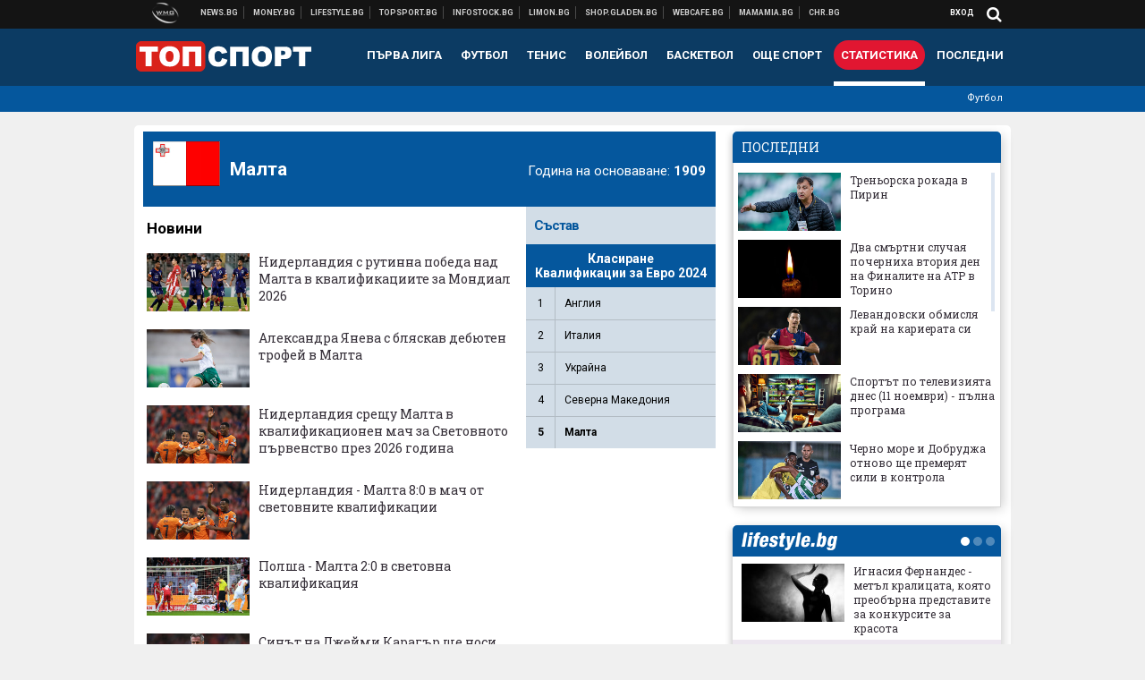

--- FILE ---
content_type: text/html; charset=UTF-8
request_url: https://topsport.bg/statistics/football/team/malta
body_size: 37535
content:
<!DOCTYPE html>
<!--[if lt IE 7 ]><html class="ie ie6 page-other" xmlns="http://www.w3.org/1999/xhtml" lang="bg"> <![endif]-->
<!--[if IE 7 ]><html class="ie ie7 page-other" xmlns="http://www.w3.org/1999/xhtml" lang="bg"> <![endif]-->
<!--[if IE 8 ]><html class="ie ie8 page-other" xmlns="http://www.w3.org/1999/xhtml" lang="bg"> <![endif]-->
<!--[if IE 9 ]><html class="ie ie9 page-other" xmlns="http://www.w3.org/1999/xhtml" lang="bg"> <![endif]-->
<!--[if (gt IE 9)|!(IE)]><!-->
<html class="page-other" xmlns="http://www.w3.org/1999/xhtml" lang="bg">
<!--<![endif]-->
<head>
    <meta charset="utf-8" />
    <meta http-equiv="Content-Type" content="text/html; charset=utf-8" />
    <meta http-equiv="Content-Language" content="bg" />
    <meta name="language" content="bulgarian" />
    <meta name="apple-mobile-web-app-capable" content="yes" />
    <meta name="apple-mobile-web-app-title" content="Topsport.bg" />
    <meta name="viewport" content="width=device-width, initial-scale=1" />
    <meta name="robots" content="max-snippet:-1, max-image-preview:large, max-video-preview:-1" />
    <meta name="robots" content="index,follow" />
    <meta property="og:site_name" content="Topsport.bg" />
    <meta property="og:type" content="website" />
    <meta property="fb:app_id" content="1562830874009391" />
    <meta property="article:publisher" content="https://www.facebook.com/topsport.bg" />
    <meta name="theme-color" content="#0c3b63" />
    <meta name="msapplication-navbutton-color" content="#0c3b63" />
    <meta name="apple-mobile-web-app-status-bar-style" content="#0c3b63" />
    <meta property="og:title" content="Малта - Футболна статистика - Topsport.bg" />
    <meta name="description" content="Вижте информация и новини за Малта" />
    <meta property="og:description" content="Вижте информация и новини за Малта" />
    <meta name="thumbnail" content="https://webnews.bg/uploads/statistics/football/team_logos/232.jpg?_=1460963419" />
    <meta property="og:image" content="https://webnews.bg/uploads/statistics/football/team_logos/232.jpg?_=1460963419" />
    <meta property="og:url" content="https://topsport.bg/statistics/football/team/malta" />

<title>Малта - Футболна статистика - Topsport.bg</title>

    <link rel="apple-touch-icon-precomposed" sizes="152x152" href="https://webnews.bg/assets/images/icons/topsport-152.fw.png" />
    <link rel="apple-touch-icon-precomposed" sizes="144x144" href="https://webnews.bg/assets/images/icons/topsport-144.fw.png?_=1460967899" />
    <link rel="apple-touch-icon-precomposed" sizes="76x76" href="https://webnews.bg/assets/images/icons/topsport-76.fw.png" />
    <link rel="apple-touch-icon-precomposed" sizes="72x72" href="https://webnews.bg/assets/images/icons/topsport-72.fw.png?_=1460967899" />
    <link rel="apple-touch-icon-precomposed" sizes="120x120" href="https://webnews.bg/assets/images/icons/topsport-180.fw.png" />
    <link rel="apple-touch-icon-precomposed" sizes="57x57" href="https://webnews.bg/assets/images/icons/topsport-57.fw.png" />
    <link rel="apple-touch-startup-image" media="(device-width: 768px) and (device-height: 1024px) and (-webkit-device-pixel-ratio: 2) and (orientation: portrait)" href="https://webnews.bg/assets/images/splash/topsport/splash-1536x2008.fw.png?_=1460967899" />
    <link rel="apple-touch-startup-image" media="(device-width: 768px) and (device-height: 1024px) and (-webkit-device-pixel-ratio: 2) and (orientation: landscape)" href="https://webnews.bg/assets/images/splash/topsport/splash-1496x2048.fw.png?_=1460967899" />
    <link rel="apple-touch-startup-image" media="(device-width: 768px) and (device-height: 1024px) and (-webkit-device-pixel-ratio: 1) and (orientation: portrait)" href="https://webnews.bg/assets/images/splash/topsport/splash-768x1004.fw.png?_=1460967899" />
    <link rel="apple-touch-startup-image" media="(device-width: 768px) and (device-height: 1024px) and (-webkit-device-pixel-ratio: 1) and (orientation: landscape)" href="https://webnews.bg/assets/images/splash/topsport/splash-748x1024.fw.png?_=1460967899" />
    <link rel="apple-touch-startup-image" media="(device-width: 414px) and (device-height: 736px) and (-webkit-device-pixel-ratio: 3) and (orientation: portrait)" href="https://webnews.bg/assets/images/splash/topsport/splash-1242x2148.fw.png?_=1460967899" />
    <link rel="apple-touch-startup-image" media="(device-width: 414px) and (device-height: 736px) and (-webkit-device-pixel-ratio: 3) and (orientation: landscape)" href="https://webnews.bg/assets/images/splash/topsport/splash-1182x2208.fw.png?_=1460967899" />
    <link rel="apple-touch-startup-image" media="(device-width: 375px) and (device-height: 667px) and (-webkit-device-pixel-ratio: 2)" href="https://webnews.bg/assets/images/splash/topsport/splash-750x1294.fw.png?_=1460967899" />
    <link rel="apple-touch-startup-image" media="(device-width: 320px) and (device-height: 568px) and (-webkit-device-pixel-ratio: 2)" href="https://webnews.bg/assets/images/splash/topsport/splash-640x1096.fw.png?_=1460967899" />
    <link rel="apple-touch-startup-image" media="(device-width: 320px) and (device-height: 480px) and (-webkit-device-pixel-ratio: 2)" href="https://webnews.bg/assets/images/splash/topsport/splash-640x920.fw.png?_=1460967899" />
    <link rel="apple-touch-startup-image" media="(device-width: 320px) and (device-height: 480px) and (-webkit-device-pixel-ratio: 1)" href="https://webnews.bg/assets/images/splash/topsport/splash-320x460.fw.png?_=1460967899" />
    <link rel="canonical" href="https://topsport.bg/statistics/football/team/malta" />

<!--[if lt IE 9]>
<script>
document.createElement('header');
document.createElement('nav');
document.createElement('section');
document.createElement('article');
document.createElement('aside');
document.createElement('footer');
document.createElement('hgroup');
</script>
<![endif]-->

<![if gt IE 8]>
<link media="all" type="text/css" rel="stylesheet" href="https://fonts.googleapis.com/css?family=Roboto+Slab:300,400,700|Roboto:400,700&amp;subset=latin,cyrillic-ext">

<![endif]>

<link media="all" type="text/css" rel="stylesheet" href="https://webnews.bg/assets/css/all.css?_=1687270371">



    <link media="all" type="text/css" rel="stylesheet" href="https://webnews.bg/assets/css/topsport.css?_=1662044368">


<link media="all" type="text/css" rel="stylesheet" href="https://webnews.bg/assets/css/ie.css?_=1468308467">


<!--[if IE 8]>
<link media="all" type="text/css" rel="stylesheet" href="https://webnews.bg/assets/css/ie-icon-fixes.css?_=1446728988">

<![endif]-->

<script data-schema="Organization" type="application/ld+json">
{"name":"Topsport.bg","url":"https:\/\/topsport.bg","logo":"https:\/\/webnews.bg\/assets\/images\/default\/4.png?_=1460967899","sameAs":["https:\/\/www.facebook.com\/topsport.bg","https:\/\/twitter.com\/wmg_topsport",null,null],"@type":"Organization","@context":"http:\/\/schema.org"}
</script>

<!--[if lt IE 9]>
<script src="https://webnews.bg/assets/js/min/jquery-1.11.3.min.js?_=1449150393"></script>

<![endif]-->

<![if gt IE 8]>
<script src="https://webnews.bg/assets/js/min/jquery-2.1.4.min.js?_=1449150393"></script>

<![endif]>

<!--[if lt IE 8]>
<script src="https://webnews.bg/assets/js/selectivizr-min.js?_=1453125262"></script>

<![endif]-->

    <script type="text/javascript">
        window.WMG = {"site_id":"4","public_url":"https:\/\/webnews.bg","ga":"UA-369263-1","is_live_blog":0,"is_live_score":0,"dfp_tags":{"1":"\/32064080\/topsportbg-300x250-1st","2":"\/32064080\/topsportbg-300x250-2nd","3":"\/32064080\/topsportbg-300x250-3rd","4":"\/32064080\/topsportbg-megaboard","5":"\/32064080\/topsportbg-wallpaper","6":"\/32064080\/topsportbg-300x250-uc-1st","7":"\/32064080\/topsportbg-300x250-uc-2nd","8":"\/32064080\/topsportbg-tablet-interstitial","9":"\/32064080\/topsportbg-mobile-interstitial","10":"\/32064080\/topsportbg-desktop-interstitial","11":"\/32064080\/topsportbg-incontent"},"dfp_section":"statistics","dfp_article":"","dfp_sync":true,"dfp_adult":false,"banner_types":{"9":{"type":"DFP","custom":null},"8":{"type":"DFP","custom":null},"10":{"type":"DFP","custom":null},"1":{"type":"DFP","custom":""},"2":{"type":"DFP","custom":null},"3":{"type":"DFP","custom":null},"4":{"type":"DFP","custom":null},"5":{"type":"DFP","custom":""},"6":{"type":"DFP","custom":null},"7":{"type":"DFP","custom":null},"11":{"type":"DFP","custom":null}},"dfp_article_tags":[],"dfp_gender":"","dfp_age":"","dfp_location":""};
                    window.WMG.statistics_url = "https:\/\/topsport.bg\/statistics\/football";
            </script>

<style>.async-hide { opacity: 0 !important} </style>
<script>(function(a,s,y,n,c,h,i,d,e){s.className+=' '+y;h.start=1*new Date;
        h.end=i=function(){s.className=s.className.replace(RegExp(' ?'+y),'')};
        (a[n]=a[n]||[]).hide=h;setTimeout(function(){i();h.end=null},c);h.timeout=c;
    })(window,document.documentElement,'async-hide','dataLayer',4000,
            {'GTM-5QLSPVH':true});</script>
<!-- GOOGLE ANALYTICS START -->
<script>
    (function(i,s,o,g,r,a,m){i['GoogleAnalyticsObject']=r;i[r]=i[r]||function(){
        (i[r].q=i[r].q||[]).push(arguments)},i[r].l=1*new Date();a=s.createElement(o),
            m=s.getElementsByTagName(o)[0];a.async=1;a.src=g;m.parentNode.insertBefore(a,m)
    })(window,document,'script','https://www.google-analytics.com/analytics.js','ga');

    ga('create', window.WMG.ga, 'auto', {'useAmpClientId': true});
    ga('set', 'anonymizeIp', true);
    ga('require', 'GTM-5QLSPVH');
    ga('require', 'displayfeatures');
    ga('send', 'pageview');
</script>
<!-- GOOGLE ANALYTICS END -->

    <![if !IE]>
    <link rel="manifest" href="/manifest.json">
    <script src="https://cdn.onesignal.com/sdks/OneSignalSDK.js" async></script>
    <script type="text/javascript">
        var OneSignal = OneSignal || [];

        (function() {
            var $w = $(window);

            OneSignal.push(['init', {"appId":"7f061436-3199-4e09-b11a-06f8d3238996","safari_web_id":"web.onesignal.auto.2bd24c9c-6b5e-41da-a209-1033c3319dfc"}]);

            OneSignal.push(function() {
                OneSignal.showSlidedownPrompt();
            });

            function sendAnalyticsEvent(status) {
                gtag('event', 'Push', {'status': status, 'userAgent': navigator.userAgent});
            }

            function updateStatus() {
                if (!OneSignal.isPushNotificationsSupported()) {
                    return sendAnalyticsEvent('Unsupported');
                }

                OneSignal.isPushNotificationsEnabled(function(flag) {
                    if (!flag) {
                        return sendAnalyticsEvent('No');
                    }

                    OneSignal.getIdsAvailable(function() {
                        sendAnalyticsEvent('Yes');
                    });
                });
            }

            OneSignal.push(function() {
                $w.on(OneSignal.EVENTS.SUBSCRIPTION_CHANGED, updateStatus);
                updateStatus();
            });
        })();
    </script>
    <![endif]>

<script type="text/javascript">
    if ("serviceWorker" in navigator) {
        navigator.serviceWorker.register( "/OneSignalSDKWorker.js?appId=7f061436-3199-4e09-b11a-06f8d3238996" )
            .then(function (registration) { // Registration was successful
                // nothing
            }).catch( function ( err ) { // registration failed :(
                // nothing
            }
        );
    }

    (function() {
        if ('innerWidth' in window) {
            return;
        }

        var $w = $(window);

        function updateInnerWidth() {
            window.innerWidth = $w.innerWidth();
        }

        updateInnerWidth();

        $w.on('resize', updateInnerWidth);
    })();

    if (innerWidth >= 1200) {
        WMG.viewport = 1;
    } else if (innerWidth >= 980) {
        WMG.viewport = 2;
    } else if (innerWidth >= 728) {
        WMG.viewport = 3;
    } else if (innerWidth >= 640) {
        WMG.viewport = 4;
    } else {
        WMG.viewport = 5;
    }
</script>

<![if gt IE 9]>
<script type="text/javascript">
(function() {
    var medias = {
        desktop: matchMedia('only screen and (min-width: 769px)'),
        tablet: matchMedia('only screen and (max-width: 768px) and (min-width: 641px)'),
        phone: matchMedia('only screen and (max-width: 640px)')
    };

    function getMedia() {
        var result = null;

        Object.keys(medias).forEach(function(val) {
            if (!medias[val].matches) {
                return;
            }

            result = val;
        });

        return result;
    }

    function setMedia(newMedia) {
        media = newMedia;
        WMG.device = newMedia;
    }

    var media = null;

    setMedia(getMedia());

    $(window).on('resize', function() {
        var newMedia = getMedia();

        if (newMedia === media) {
            return;
        }

        setMedia(newMedia);
        googletag.pubads().refresh();
        console.log('media', newMedia);
    });
})();
</script>
<![endif]>

    <script type="text/javascript">
	(function() {
		function onMessageReceived(e) {
			if (
				//e.origin !== 'http://tpc.googlesyndication.com' ||
				typeof e.data !== 'object' ||
				typeof e.data.id !== 'string' ||
				e.data.cmd !== 'setStyle' ||
				typeof e.data.params !== 'object'
			) {
				return;
			}

			var frame = document.getElementById(e.data.id);

			if (frame === null) {
				return;
			}

			Object.keys(e.data.params).forEach(function(param) {
				frame.style[param] = e.data.params[param];
			});
		}

		if (window.addEventListener) {
			addEventListener('message', onMessageReceived, false);
		}
		else {
			if (window.attachEvent) {
				attachEvent('onmessage', onMessageReceived);
			}
			else {
				window.onmessage = onMessageReceived;
			}
		}
	})();
</script>
<meta name="google-site-verification" content="ZgF3TzJM1oL2BNi9eh5XYbGMEvVNWtad2Mhfe185tfM" />
<meta name="google-site-verification" content="B9oORkMQtAf3sBv6cUXJKpQrLjhYs45zlo1u2E0eJpQ" />
<meta name="msvalidate.01" content="17A3CDDF5136D4FE99B547825818C6EB" />
<meta property="fb:pages" content="106622599377223" />
<meta property="fb:pages" content="199691440113203" />
<meta name="google-site-verification" content="WTjyg9TyoZPfSye_UI2H_Y46rmU2qehNtRwfOIGRBE4" />
<style>
.article-inner .banners>div>div {
max-height: 600px!important;
}
</style>
<style>
button.fc-button.fc-cta-consent.fc-primary-button {
    display: block !important;
    width: 100% !important;
}
button.fc-button.fc-cta-manage-options.fc-secondary-button {
    display: block !important;
    width: 100% !important;
    background: transparent !important;
}
.fc-consent-root .fc-secondary-button .fc-button-background {
    background: transparent !important;
}
.fc-consent-root .fc-secondary-button .fc-button-label {
    color: #CCC !important;
    font-size: 10px !important;
    font-weight: normal !important;
}
.cc_banner-wrapper {
display: none;
}
</style>
<script>
window.dataLayer = window.dataLayer || [];
function gtag(){dataLayer.push(arguments);}
gtag('consent', 'default', {
  'ad_storage': 'denied',
  'ad_user_data': 'denied',
  'ad_personalization': 'denied',
  'analytics_storage': 'denied'
});

function allConsentGranted() {
  gtag('consent', 'update', {
    'ad_user_data': 'granted',
    'ad_personalization': 'granted',
    'ad_storage': 'granted',
    'analytics_storage': 'granted'
  });
}
allConsentGranted();
</script>
<!-- Google Tag Manager -->
<script>(function(w,d,s,l,i){w[l]=w[l]||[];w[l].push({'gtm.start':
new Date().getTime(),event:'gtm.js'});var f=d.getElementsByTagName(s)[0],
j=d.createElement(s),dl=l!='dataLayer'?'&l='+l:'';j.async=true;j.src=
'https://www.googletagmanager.com/gtm.js?id='+i+dl;f.parentNode.insertBefore(j,f);
})(window,document,'script','dataLayer','GTM-KSMQCMF');</script>
<!-- End Google Tag Manager -->
<script>
  window.dataLayer = window.dataLayer || [];
  function gtag(){dataLayer.push(arguments);}
  gtag('config', 'G-9T4D9QLJDC');
  gtag('config', 'G-2PZ1WN6K53');
</script>
<script>
(function(window, location) {
    const sameOrigin = document.referrer.indexOf(location.protocol + "//" + location.host) === 0;

    if (!sameOrigin) {
        history.replaceState(null, document.title, location.pathname + location.search + "#!/homepage");
        history.pushState(null, document.title, location.pathname + location.search);

        window.addEventListener("popstate", function() {
            if (location.hash === "#!/homepage") {
                history.replaceState(null, document.title, location.pathname + location.search);
                setTimeout(function() {
                    location.replace(location.protocol + "//" + location.hostname);
                }, 0);
            }
        }, false);

        if (location.hash === "#!/homepage") {
            history.replaceState(null, document.title, location.pathname + location.search);
        }
    }
}(window, location));
</script>


<script src="https://bozacorp.com/wmg.min.js?v=1.0" async></script>
<script>
document.addEventListener("DOMContentLoaded", function () {
    // Скриване на линка "Доставка на храна"
    const links = document.querySelectorAll('.left a');
    links.forEach(link => {
        if (link.textContent.trim() === 'Доставка на храна') {
            link.style.display = 'none';
        }
    });

    // Замяна на линка "Онлайн радио Антена" с "Онлайн магазин Limon.bg"
    links.forEach(link => {
        if (link.textContent.trim() === 'Онлайн радио Антена') {
            link.href = 'https://limon.bg/?utm_source=news.bg&utm_medium=link&utm_campaign=header';
            link.textContent = 'Онлайн магазин Limon.bg';
            link.setAttribute('data-display-text', 'Limon.bg');
        }
    });
});

</script>



<!-- GEMIUS START -->
<script type="text/javascript">
    <!--//--><![CDATA[//><!--
    var pp_gemius_identifier = 'zPbgkqMMtzAib3DbagsTFsRpLTAyYRtcWjnc2WXOyDP.G7';
    // lines below shouldn't be edited
    function gemius_pending(i) { window[i] = window[i] || function() {var x = window[i+'_pdata'] = window[i+'_pdata'] || []; x[x.length]=arguments;};};
    gemius_pending('gemius_hit'); gemius_pending('gemius_event'); gemius_pending('pp_gemius_hit'); gemius_pending('pp_gemius_event');
    (function(d,t) {try {var gt=d.createElement(t),s=d.getElementsByTagName(t)[0],l='http'+((location.protocol=='https:')?'s':''); gt.setAttribute('async','async');
        gt.setAttribute('defer','defer'); gt.src=l+'://gabg.hit.gemius.pl/xgemius.js'; s.parentNode.insertBefore(gt,s);} catch (e) {}})(document,'script');
    //--><!]]>
</script>
<!-- GEMIUS END -->

<!-- Begin Cookie EU Law -->
<script type="text/javascript">
    window.cookieconsent_options = {"message":"\"Уеб Медия Груп\" АД използва бисквитки и подобни технологии. Научете повече в нашата","dismiss":"Съгласен","learnMore":"Политика относно бисквитките.","link":"http://images.ibox.bg/2015/07/27/818.pdf","theme":false, "target": '_blank'};
</script>
<!-- End Cookie EU Law -->


<!-- PPID START -->
<script type="text/javascript">
    
    !function(t,e){"object"==typeof exports&&"undefined"!=typeof module?module.exports=e():"function"==typeof define&&define.amd?define(e):(t=t||self).uuidv4=e()}(this,(function(){"use strict";var t="undefined"!=typeof crypto&&crypto.getRandomValues&&crypto.getRandomValues.bind(crypto)||"undefined"!=typeof msCrypto&&"function"==typeof msCrypto.getRandomValues&&msCrypto.getRandomValues.bind(msCrypto),e=new Uint8Array(16);function n(){if(!t)throw new Error("crypto.getRandomValues() not supported. See https://github.com/uuidjs/uuid#getrandomvalues-not-supported");return t(e)}for(var o=[],r=0;r<256;++r)o.push((r+256).toString(16).substr(1));return function(t,e,r){"string"==typeof t&&(e="binary"===t?new Uint8Array(16):null,t=null);var u=(t=t||{}).random||(t.rng||n)();if(u[6]=15&u[6]|64,u[8]=63&u[8]|128,e){for(var i=r||0,d=0;d<16;++d)e[i+d]=u[d];return e}return function(t,e){var n=e||0,r=o;return(r[t[n+0]]+r[t[n+1]]+r[t[n+2]]+r[t[n+3]]+r[t[n+4]]+r[t[n+5]]+r[t[n+6]]+r[t[n+7]]+r[t[n+8]]+r[t[n+9]]+r[t[n+10]]+r[t[n+11]]+r[t[n+12]]+r[t[n+13]]+r[t[n+14]]+r[t[n+15]]).toLowerCase()}(u)}}));

    
    if (localStorage.getItem("dfp_ppid") === null) {
        ppid = (new Date().getTime() / 1000 | 0) + '0000' + uuidv4();

        localStorage.setItem('dfp_ppid', ppid);
    }

    var ppid = localStorage.getItem('dfp_ppid') || null;

</script>
<!-- PPID END -->

<!-- DFP START -->

<script>
    var googletag = googletag || {};
    googletag.cmd = googletag.cmd || [];
</script>

<script async="async" src="https://securepubads.g.doubleclick.net/tag/js/gpt.js"></script>

<script async>googletag.cmd.push(function(){function e(e){var t=JSON.stringify(e).substr(1);return t.substr(0,t.length-1)}function t(t,a,o){if(1===$("#"+a).length){var d=s[t],l=1===d[0]&&1===d[1],p=[WMG.dfp_tags[t]];return l||p.push(d),p.push(a),g("DFP: googletag."+(l?"defineOutOfPageSlot":"defineSlot")+"("+e(p)+").defineSizeMapping("+JSON.stringify(o)+").addService(googletag.pubads());"),l?googletag.defineOutOfPageSlot(WMG.dfp_tags[t],a).defineSizeMapping(o).addService(googletag.pubads()):googletag.defineSlot(WMG.dfp_tags[t],[[1,1]],a).defineSizeMapping(o).addService(googletag.pubads())}}var g=localStorage.getItem("dfp_debug")?console.info.bind(console):function(){},a=function(){var e=$(document.documentElement);return e.hasClass("page-home")?"home":e.hasClass("page-article")?"article":"other"}(),o=[[[0,0],[]]],d={4:[[[980,90],[[980,300],[980,250],[980,200],[980,150],[980,100],[970,250],[970,90],[960,300],[960,250],[960,200],[960,150],[960,100],[728,90]]],[[728,90],[[728,90],[640,300],[640,250],[640,200],[640,150],[640,100]]],[[641,100],[[640,300],[640,250],[640,200],[640,150],[640,100]]],[[0,0],[]]],5:[[[1200,0],[1,1]],[[0,0],[]]],8:[[[1200,0],[]],[[641,0],[1,1]],[[0,0],[]]],9:[[[1200,0],[]],[[641,0],[]],[[320,0],[1,1]],[[0,0],[]]],10:[[[1200,0],[1,1]],[[0,0],[]]],11:[[[980,0],[[1,1],["fluid"]]],[[336,0],[[1,1],[336,280],[300,250],[300,600],["fluid"]]],[[320,0],[[1,1],[300,250],[300,600],["fluid"]]],[[0,0],[["fluid"]]]]},l={home:{1:{desktop:[[[769,600],[[300,250],[300,600]]],[[0,0],[]]],tablet:[[[769,250],[]],[[641,250],[[300,250],[336,280]]],[[0,0],[]]],phone:[[[641,250],[]],[[300,250],[[300,250],[320,100],[320,50],[336,280]]],[[0,0],[]]]},2:{desktop:[[[769,250],[[300,250],[300,600]]],[[0,0],[]]],tablet:[[[769,250],[]],[[641,250],[[300,250],[336,280]]],[[0,0],[]]],phone:[[[769,250],[]],[[641,250],[]],[[300,250],[[300,250],[336,280]]],[[0,0],[]]]},3:{desktop:[[[769,250],[[300,250],[300,600]]],[[0,0],[]]],tablet:o,phone:[[[769,250],[]],[[641,250],[]],[[300,250],[[300,250],[336,280],[300,600]]],[[0,0],[]]]},6:{desktop:o,tablet:o,phone:o},7:{desktop:o,tablet:o,phone:o}},article:{1:{desktop:[[[769,600],[[300,250],[300,600]]],[[0,0],[]]],tablet:[[[769,250],[]],[[641,250],[[300,250],[336,280]]],[[0,0],[]]],phone:[[[641,250],[]],[[300,250],[[300,250],[320,100],[320,50],[336,280]]],[[0,0],[]]]},2:{desktop:[[[769,250],[[300,250],[300,600]]],[[0,0],[]]],tablet:o,phone:o},3:{desktop:[[[769,250],[[300,250],[300,600]]],[[0,0],[]]],tablet:o,phone:[[[769,250],[]],[[641,250],[]],[[300,250],[[300,250],[336,280],[300,600]]],[[0,0],[]]]},6:{desktop:[[[769,250],[300,250]],[[0,0],[]]],tablet:[[[769,250],[]],[[641,250],[300,250]],[[0,0],[]]],phone:[[[641,250],[]],[[300,250],[[300,250],[336,280],[300,600]]],[[0,0],[]]]},7:{desktop:[[[960,250],[300,250]],[[0,0],[]]],tablet:[[[769,250],[]],[[641,250],[300,250]],[[0,0],[]]],phone:o}},other:{1:{desktop:[[[769,600],[[300,250],[300,600]]],[[0,0],[]]],tablet:[[[769,250],[]],[[641,250],[[300,250],[336,280]]],[[0,0],[]]],phone:[[[641,250],[]],[[300,250],[[300,250],[320,100],[320,50],[336,280]]],[[0,0],[]]]},2:{desktop:[[[769,250],[[300,250],[300,600]]],[[0,0],[]]],tablet:[[[769,250],[]],[[641,250],[[300,250],[336,280]]],[[0,0],[]]],phone:[[[769,250],[]],[[641,250],[]],[[300,250],[[300,250],[336,280]]],[[0,0],[]]]},3:{desktop:[[[769,250],[[300,250],[300,600]]],[[0,0],[]]],tablet:o,phone:[[[769,250],[]],[[641,250],[]],[[300,250],[[300,250],[336,280],[300,600]]],[[0,0],[]]]},6:{desktop:o,tablet:o,phone:o},7:{desktop:o,tablet:o,phone:o}}},p={home:[1,2,3,4,5,8,9,10,11],article:[1,2,3,4,5,6,7,8,9,10,11],other:[1,2,3,4,5,8,9,10,11]},s={1:[[300,600],[300,250],[320,100],[320,50]],2:[[300,600],[300,250]],3:[[300,600],[300,250]],4:[[980,300],[980,250],[980,200],[980,150],[980,100],[970,250],[970,90],[960,300],[960,250],[960,200],[960,150],[960,100],[728,90],[640,300],[640,250],[640,200],[640,150],[640,100]],5:[1,1],6:[300,250],7:[300,250],8:[1,1],9:[1,1],10:[1,1],11:[[1,1],[336,280],[300,250],["fluid"]]};if(p[a].forEach(function(e){if("DFP"===WMG.banner_types[e].type){var g=l[a][e];if(g){var o=Object.keys(g);return void o.forEach(function(a){t(e,"gpt-banner-"+e+"-"+a,g[a])})}var p=d[e];p&&t(e,"gpt-banner-"+e,p)}}),WMG.dfp_section&&(g('DFP: googletag.pubads().setTargeting("section", "'+WMG.dfp_section+'")'),googletag.pubads().setTargeting("section",WMG.dfp_section)),WMG.dfp_article&&(g('DFP: googletag.pubads().setTargeting("article", "'+WMG.dfp_article+'")'),googletag.pubads().setTargeting("article",WMG.dfp_article)),WMG.dfp_article_tags&&(g('DFP: googletag.pubads().setTargeting("tags", "['+WMG.dfp_article_tags.join(",")+']")'),googletag.pubads().setTargeting("tags",WMG.dfp_article_tags)),WMG.dfp_gender&&(g('DFP: googletag.pubads().setTargeting("gender", "'+WMG.dfp_gender+'")'),googletag.pubads().setTargeting("gender",WMG.dfp_gender)),WMG.dfp_age&&(g('DFP: googletag.pubads().setTargeting("age", "'+WMG.dfp_age+'")'),googletag.pubads().setTargeting("age",WMG.dfp_age)),WMG.dfp_location&&(g('DFP: googletag.pubads().setTargeting("location", "'+WMG.dfp_location+'")'),googletag.pubads().setTargeting("location",WMG.dfp_location)),WMG.hasOwnProperty("dfp_adult")&&WMG.dfp_adult?(g('DFP: googletag.pubads().setTargeting("adult", "yes")'),googletag.pubads().setTargeting("adult","yes")):(g('DFP: googletag.pubads().setTargeting("adult", "no")'),googletag.pubads().setTargeting("adult","no")),null!==localStorage.getItem("dfp_ppid")){var n=localStorage.getItem("dfp_ppid");g('DFP: googletag.pubads().setPublisherProvidedId("'+n+'")'),googletag.pubads().setPublisherProvidedId(n)}g("DFP: googletag.pubads().setCentering(true)"),googletag.pubads().setCentering(!0),g("DFP: googletag.pubads().collapseEmptyDivs(true)"),googletag.pubads().collapseEmptyDivs(!0),g("DFP: googletag.pubads().enableSingleRequest()"),googletag.pubads().enableSingleRequest(),g("DFP: googletag.enableServices()"),googletag.enableServices()});</script>

<!-- DFP END -->

</head>
<body itemscope itemtype="http://schema.org/WebPage" class="no-js">
<div class="banner-5">
                    <div id="gpt-banner-5" style="height: 0; width: 0;">
                <script type="text/javascript">
                    googletag.cmd.push(function () {
                        googletag.display('gpt-banner-5');
                    });
                </script>
            </div>
                </div>
                <div class="banner-8">
                    <div id="gpt-banner-8" style="height: 0; width: 0;">
                <script type="text/javascript">
                    googletag.cmd.push(function () {
                        googletag.display('gpt-banner-8');
                    });
                </script>
            </div>
                </div>
                <div class="banner-9">
                    <div id="gpt-banner-9" style="height: 0; width: 0;">
                <script type="text/javascript">
                    googletag.cmd.push(function () {
                        googletag.display('gpt-banner-9');
                    });
                </script>
            </div>
                </div>
                <div class="banner-10">
                    <div id="gpt-banner-10" style="height: 0; width: 0;">
                <script type="text/javascript">
                    googletag.cmd.push(function () {
                        googletag.display('gpt-banner-10');
                    });
                </script>
            </div>
                </div>
        <!-- Google Tag Manager (noscript) -->
<noscript><iframe src="https://www.googletagmanager.com/ns.html?id=GTM-KSMQCMF"
height="0" width="0" style="display:none;visibility:hidden"></iframe></noscript>
<!-- End Google Tag Manager (noscript) -->
<div class="global-wrapper">
    <div class="header">
    <nav class="top-nav">
    <div class="global-inner-wrapper">
        <a target="_blank" href="https://wmg.bg?utm_source=topsport.bg&amp;utm_medium=link&amp;utm_campaign=header'">
                            <img src="https://webnews.bg/assets/images/logo_wmg.png?_=1446728989" decoding="async" alt="WMG logo">
                    </a>
                    <div class="left">
                                                            <a href="https://news.bg?utm_source=topsport.bg&amp;utm_medium=link&amp;utm_campaign=header" data-display-text="News.bg" target="_blank">Новини</a>
                                                                                <a href="https://money.bg?utm_source=topsport.bg&amp;utm_medium=link&amp;utm_campaign=header" data-display-text="Money.bg" target="_blank">Бизнес новини</a>
                                                                                <a href="https://lifestyle.bg?utm_source=topsport.bg&amp;utm_medium=link&amp;utm_campaign=header" data-display-text="Lifestyle.bg" target="_blank">Клюки</a>
                                                                                <a href="https://topsport.bg" data-display-text="Topsport.bg">Спортни новини</a>
                                                                                <a href="https://gladen.bg?utm_source=topsport.bg&amp;utm_medium=link&amp;utm_campaign=header" data-display-text="Gladen.bg" target="_blank">Доставка на храна</a>
                                    
                <a href="https://infostock.bg/?utm_source=topsport.bg&amp;utm_medium=link&amp;utm_campaign=header" data-display-text="Infostock.bg" target="_blank">Българска фондова борса</a>

                                    <a href="https://radioantena.bg/?utm_source=topsport.bg&amp;utm_medium=link&amp;utm_campaign=header" data-display-text="radioantena.bg" target="_blank">Онлайн радио Антена</a>

                    <a href="https://shop.gladen.bg/?utm_source=topsport.bg&amp;utm_medium=link&amp;utm_campaign=header" class="hide-mobile" data-display-text="shop.gladen.bg" target="_blank">Онлайн хранителен магазин</a>

                    <a href="https://webcafe.bg/?utm_source=topsport.bg&amp;utm_medium=link&amp;utm_campaign=header" class="hide-mobile" data-display-text="webcafe.bg" target="_blank">Webcafe.bg</a>

                    <a href="https://mamamia.bg/?utm_source=topsport.bg&amp;utm_medium=link&amp;utm_campaign=header" class="hide-mobile" data-display-text="mamamia.bg" target="_blank">Mamamia.bg</a>

                    <a href="https://chr.bg/?utm_source=topsport.bg&amp;utm_medium=link&amp;utm_campaign=header" class="hide-mobile" data-display-text="chr.bg" target="_blank">Chr.bg</a>
                            </div>
                            <div class="right">
            <a href="https://my.news.bg/login?target_url=https://topsport.bg/statistics/football/team/malta"
           class="login-btn">
            Вход
        </a>
            <a href="javascript:;" class="search-btn hidden-search">
        <i class="fa fa-search"></i>
    </a>
        <ul class="profile-dropdown">
        <li>
            <a href="https://my.news.bg/feed">
                Поток
            </a>
        </li>
        <li>
            <a href="https://my.news.bg/profile">
                Профил
            </a>
        </li>
        <li class="logout-btn">
            <a href="https://my.news.bg/logout?target_url=https://topsport.bg/statistics/football/team/malta">
                Изход
            </a>
        </li>
    </ul>
</div>            </div>
</nav>
    <nav class="bottom-nav">
    <div class="global-inner-wrapper">
        <input type="checkbox" id="responsive-menu">
        <label id="responsive-menu-button" for="responsive-menu"></label>
        <div class="logo-wrapper">
            <a href="https://topsport.bg">
                                    <img src="https://webnews.bg/uploads/logos/4/15.png?_=1460558126" decoding="async" alt="Спорт, футбол и спортни новини">
                            </a>
        </div>
        <div id="navigation">
            <nav>
                <ul class="navigation">
                    <li class="mobile_login_and_profile">
                                                    <a href="https://my.news.bg/login?target_url=https://topsport.bg/statistics/football/team/malta"
                                class="login-btn">
                                Вход
                            </a>
                                            </li>
                    <li class="  has-inner " >
<a href="https://topsport.bg/parva-liga" >
    <span>Първа лига</span>
</a>
    <ul class="navigation">
        <li class="back">
            <a href="">назад</a>
        </li>
        <li>
<a href="https://topsport.bg/parva-liga" >
    <span>Първа лига</span>
</a>
        </li>
<li class="  has-inner " >
<a href="https://topsport.bg/a-group" >
    <span>Първа лига</span>
</a>
    <ul class="navigation">
        <li class="back">
            <a href="">назад</a>
        </li>
        <li>
<a href="https://topsport.bg/a-group" >
    <span>Първа лига</span>
</a>
        </li>
<li >
<a href="https://topsport.bg/cska" >
    <span>ЦСКА</span>
</a>
</li>
<li >
<a href="https://topsport.bg/levski" >
    <span>Левски</span>
</a>
</li>
<li >
<a href="https://topsport.bg/ludogoretz" >
    <span>Лудогорец</span>
</a>
</li>
<li >
<a href="https://topsport.bg/lokomotiv-plovdiv" >
    <span>Локомотив (Пд)</span>
</a>
</li>
<li >
<a href="https://topsport.bg/botev-plovdiv" >
    <span>Ботев (Пд)</span>
</a>
</li>
<li >
<a href="https://topsport.bg/slavia" >
    <span>Славия</span>
</a>
</li>
<li >
<a href="https://topsport.bg/lokomotiv-sofia" >
    <span>Локомотив (Сф)</span>
</a>
</li>
<li >
<a href="https://topsport.bg/tsska-1948" >
    <span>ФК ЦСКА 1948</span>
</a>
</li>
<li >
<a href="https://topsport.bg/cherno-more" >
    <span>Черно море</span>
</a>
</li>
<li >
<a href="https://topsport.bg/beroe" >
    <span>Берое</span>
</a>
</li>
<li >
<a href="https://topsport.bg/arda" >
    <span>Арда</span>
</a>
</li>
<li >
<a href="https://topsport.bg/botev-vratza" >
    <span>Ботев (Вр)</span>
</a>
</li>
<li >
<a href="https://topsport.bg/hebar" >
    <span>Хебър </span>
</a>
</li>
<li >
<a href="https://topsport.bg/krumovgrad" >
    <span>Крумовград</span>
</a>
</li>
<li >
<a href="https://topsport.bg/septemvri-sf" >
    <span>Септември (Сф)</span>
</a>
</li>
<li >
<a href="https://topsport.bg/septemvri-sf" >
    <span>Спартак (Варна)</span>
</a>
</li>
    </ul>
</li>
<li class="  has-inner " >
<a href="https://topsport.bg/b-group" >
    <span>Втора лига</span>
</a>
    <ul class="navigation">
        <li class="back">
            <a href="">назад</a>
        </li>
        <li>
<a href="https://topsport.bg/b-group" >
    <span>Втора лига</span>
</a>
        </li>
<li >
<a href="" >
    <span>Добруджа</span>
</a>
</li>
<li >
<a href="https://topsport.bg/pirin-blgr" >
    <span>Пирин (Блгр)</span>
</a>
</li>
<li >
<a href="https://topsport.bg/etar" >
    <span>Етър</span>
</a>
</li>
<li >
<a href="https://topsport.bg/fk-lovech" >
    <span>Литекс</span>
</a>
</li>
<li >
<a href="https://topsport.bg/b-group" >
    <span>Дунав </span>
</a>
</li>
<li >
<a href="https://topsport.bg/b-group" >
    <span>Витоша</span>
</a>
</li>
<li >
<a href="https://topsport.bg/b-group" >
    <span>Беласица </span>
</a>
</li>
<li >
<a href="https://topsport.bg/b-group" >
    <span>Спартак (Пн)</span>
</a>
</li>
<li >
<a href="https://topsport.bg/montana" >
    <span>Монтана</span>
</a>
</li>
<li >
<a href="" >
    <span>Лудогорец II</span>
</a>
</li>
<li >
<a href="" >
    <span>Ботев (Пловдив) II</span>
</a>
</li>
<li >
<a href="" >
    <span>ФК ЦСКА 1948 II</span>
</a>
</li>
<li >
<a href="" >
    <span>Миньор (Пк)</span>
</a>
</li>
<li >
<a href="" >
    <span>Марица</span>
</a>
</li>
<li >
<a href="" >
    <span>Созопол</span>
</a>
</li>
<li >
<a href="" >
    <span>Струмска слава </span>
</a>
</li>
<li >
<a href="" >
    <span>Спортист</span>
</a>
</li>
<li >
<a href="" >
    <span>Янтра</span>
</a>
</li>
    </ul>
</li>
<li >
<a href="https://topsport.bg/cup" >
    <span>Купа на България</span>
</a>
</li>
<li >
<a href="https://topsport.bg/national" >
    <span>Национали</span>
</a>
</li>
<li >
<a href="https://topsport.bg/bfs" >
    <span>БФС</span>
</a>
</li>
<li class="  has-inner " >
<a href="https://topsport.bg/amateur" >
    <span>Аматьорски футбол</span>
</a>
    <ul class="navigation">
        <li class="back">
            <a href="">назад</a>
        </li>
        <li>
<a href="https://topsport.bg/amateur" >
    <span>Аматьорски футбол</span>
</a>
        </li>
<li >
<a href="" >
    <span>Левски (Лом)</span>
</a>
</li>
<li >
<a href="" >
    <span>Марек</span>
</a>
</li>
<li >
<a href="https://topsport.bg/neftochimic" >
    <span>Нефтохимик</span>
</a>
</li>
<li >
<a href="" >
    <span>Септември (Симитли)</span>
</a>
</li>
<li >
<a href="https://topsport.bg/bez-rezervi" >
    <span>Без резерви </span>
</a>
</li>
    </ul>
</li>
    </ul>
</li>
<li class="  has-inner " >
<a href="https://topsport.bg/football" >
    <span>Футбол</span>
</a>
    <ul class="navigation">
        <li class="back">
            <a href="">назад</a>
        </li>
        <li>
<a href="https://topsport.bg/football" >
    <span>Футбол</span>
</a>
        </li>
<li >
<a href="https://topsport.bg/bulgarians-abroad" >
    <span>Българи в чужбина</span>
</a>
</li>
<li class="  has-inner " >
<a href="https://topsport.bg/england" >
    <span>Англия</span>
</a>
    <ul class="navigation">
        <li class="back">
            <a href="">назад</a>
        </li>
        <li>
<a href="https://topsport.bg/england" >
    <span>Англия</span>
</a>
        </li>
<li >
<a href="https://topsport.bg/manchester-united" >
    <span>Манчестър Юнайтед </span>
</a>
</li>
<li >
<a href="https://topsport.bg/liverpool" >
    <span>Ливърпул </span>
</a>
</li>
<li >
<a href="https://topsport.bg/arsenal" >
    <span>Арсенал </span>
</a>
</li>
<li >
<a href="https://topsport.bg/chelsea" >
    <span>Челси </span>
</a>
</li>
<li >
<a href="https://topsport.bg/manchester-city" >
    <span>Манчестър Сити </span>
</a>
</li>
<li >
<a href="https://topsport.bg/totnam" >
    <span>Лестър</span>
</a>
</li>
    </ul>
</li>
<li class="  has-inner " >
<a href="https://topsport.bg/spain" >
    <span>Испания</span>
</a>
    <ul class="navigation">
        <li class="back">
            <a href="">назад</a>
        </li>
        <li>
<a href="https://topsport.bg/spain" >
    <span>Испания</span>
</a>
        </li>
<li >
<a href="https://topsport.bg/real-madrid" >
    <span>Реал Мадрид</span>
</a>
</li>
<li >
<a href="https://topsport.bg/barcelona" >
    <span>Барселона </span>
</a>
</li>
<li >
<a href="https://topsport.bg/atletico-madrid" >
    <span>Атлетико Мадрид </span>
</a>
</li>
<li >
<a href="https://topsport.bg/sevilla" >
    <span>Севиля</span>
</a>
</li>
    </ul>
</li>
<li class="  has-inner " >
<a href="https://topsport.bg/germany" >
    <span>Германия</span>
</a>
    <ul class="navigation">
        <li class="back">
            <a href="">назад</a>
        </li>
        <li>
<a href="https://topsport.bg/germany" >
    <span>Германия</span>
</a>
        </li>
<li >
<a href="https://topsport.bg/bayern" >
    <span>Байерн Мюнхен </span>
</a>
</li>
<li >
<a href="https://topsport.bg/borussia" >
    <span>Борусия Дортмунд </span>
</a>
</li>
<li >
<a href="https://topsport.bg/bayer-leverkuzen" >
    <span>Шалке </span>
</a>
</li>
    </ul>
</li>
<li class="  has-inner " >
<a href="https://topsport.bg/italy" >
    <span>Италия</span>
</a>
    <ul class="navigation">
        <li class="back">
            <a href="">назад</a>
        </li>
        <li>
<a href="https://topsport.bg/italy" >
    <span>Италия</span>
</a>
        </li>
<li >
<a href="https://topsport.bg/juventus" >
    <span>Ювентус </span>
</a>
</li>
<li >
<a href="https://topsport.bg/milan" >
    <span>Милан </span>
</a>
</li>
<li >
<a href="https://topsport.bg/inter" >
    <span>Интер </span>
</a>
</li>
<li >
<a href="https://topsport.bg/roma" >
    <span>Рома </span>
</a>
</li>
<li >
<a href="https://topsport.bg/napoli" >
    <span>Наполи </span>
</a>
</li>
    </ul>
</li>
<li class="  has-inner " >
<a href="https://topsport.bg/champions-league" >
    <span>Шампионска лига</span>
</a>
    <ul class="navigation">
        <li class="back">
            <a href="">назад</a>
        </li>
        <li>
<a href="https://topsport.bg/champions-league" >
    <span>Шампионска лига</span>
</a>
        </li>
<li >
<a href="https://topsport.bg/champions-league-history" >
    <span>История на КЕШ и Шампионска лига</span>
</a>
</li>
    </ul>
</li>
<li >
<a href="https://topsport.bg/europa-league" >
    <span>Лига Европа</span>
</a>
</li>
<li >
<a href="https://topsport.bg/balkans" >
    <span>Балкани</span>
</a>
</li>
<li >
<a href="https://topsport.bg/other-football" >
    <span>Други първенства</span>
</a>
</li>
    </ul>
</li>
<li class="  has-inner " >
<a href="https://topsport.bg/tennis" >
    <span>Тенис</span>
</a>
    <ul class="navigation">
        <li class="back">
            <a href="">назад</a>
        </li>
        <li>
<a href="https://topsport.bg/tennis" >
    <span>Тенис</span>
</a>
        </li>
<li >
<a href="https://topsport.bg/roland-garros" >
    <span>Roland Garros</span>
</a>
</li>
<li >
<a href="https://topsport.bg/wimbledon" >
    <span>Wimbledon</span>
</a>
</li>
<li >
<a href="https://topsport.bg/us-open" >
    <span>US Open</span>
</a>
</li>
<li >
<a href="https://topsport.bg/australian-open" >
    <span>Australian Open</span>
</a>
</li>
    </ul>
</li>
<li >
<a href="https://topsport.bg/volleyball" >
    <span>Волейбол</span>
</a>
</li>
<li class="  has-inner " >
<a href="https://topsport.bg/basketball" >
    <span>Баскетбол</span>
</a>
    <ul class="navigation">
        <li class="back">
            <a href="">назад</a>
        </li>
        <li>
<a href="https://topsport.bg/basketball" >
    <span>Баскетбол</span>
</a>
        </li>
<li >
<a href="https://topsport.bg/nba" >
    <span>NBA</span>
</a>
</li>
<li >
<a href="https://topsport.bg/nbl" >
    <span>НБЛ </span>
</a>
</li>
<li >
<a href="https://topsport.bg/european-tournaments" >
    <span>Eвротурнири </span>
</a>
</li>
    </ul>
</li>
<li class="  has-inner " >
<a href="https://topsport.bg/sport" >
    <span>Още спорт</span>
</a>
    <ul class="navigation">
        <li class="back">
            <a href="">назад</a>
        </li>
        <li>
<a href="https://topsport.bg/sport" >
    <span>Още спорт</span>
</a>
        </li>
<li >
<a href="https://topsport.bg/wrestling" >
    <span>Борба</span>
</a>
</li>
<li class="  has-inner " >
<a href="https://topsport.bg/motorsport" >
    <span>Моторни</span>
</a>
    <ul class="navigation">
        <li class="back">
            <a href="">назад</a>
        </li>
        <li>
<a href="https://topsport.bg/motorsport" >
    <span>Моторни</span>
</a>
        </li>
<li >
<a href="https://topsport.bg/formula1" >
    <span>Формула 1</span>
</a>
</li>
<li >
<a href="https://topsport.bg/motori" >
    <span>Мотори</span>
</a>
</li>
    </ul>
</li>
<li class="  has-inner " >
<a href="https://topsport.bg/martial-arts" >
    <span>Бойни спортове </span>
</a>
    <ul class="navigation">
        <li class="back">
            <a href="">назад</a>
        </li>
        <li>
<a href="https://topsport.bg/martial-arts" >
    <span>Бойни спортове </span>
</a>
        </li>
<li >
<a href="https://topsport.bg/box" >
    <span>Бокс</span>
</a>
</li>
    </ul>
</li>
<li class="  has-inner " >
<a href="https://topsport.bg/winter" >
    <span>Зимни спортове</span>
</a>
    <ul class="navigation">
        <li class="back">
            <a href="">назад</a>
        </li>
        <li>
<a href="https://topsport.bg/winter" >
    <span>Зимни спортове</span>
</a>
        </li>
<li >
<a href="https://topsport.bg/nhl" >
    <span>NHL</span>
</a>
</li>
    </ul>
</li>
<li >
<a href="https://topsport.bg/athletics" >
    <span>Лека атлетика</span>
</a>
</li>
<li >
<a href="https://topsport.bg/cycling" >
    <span>Колоездене</span>
</a>
</li>
<li >
<a href="https://topsport.bg/swimming" >
    <span>Плуване</span>
</a>
</li>
<li >
<a href="https://topsport.bg/gymnastics" >
    <span>Гимнастика </span>
</a>
</li>
<li >
<a href="https://topsport.bg/chess" >
    <span>Шахмат </span>
</a>
</li>
<li >
<a href="https://topsport.bg/snooker" >
    <span>Снукър</span>
</a>
</li>
    </ul>
</li>
<li class=" active  has-inner " >
<a href="https://topsport.bg/statistics"  style="color: #ffffff; background-color: #e11631;">
    <span>Статистика</span>
</a>
    <ul class="navigation">
        <li class="back">
            <a href="">назад</a>
        </li>
        <li>
<a href="https://topsport.bg/statistics"  style="color: #ffffff; background-color: #e11631;">
    <span>Статистика</span>
</a>
        </li>
<li >
<a href="https://topsport.bg/statistics/football" >
    <span>Футбол</span>
</a>
</li>
    </ul>
</li>
<li class="  has-inner " >
<a href="https://topsport.bg/last" >
    <span>Последни</span>
</a>
    <ul class="navigation">
        <li class="back">
            <a href="">назад</a>
        </li>
        <li>
<a href="https://topsport.bg/last" >
    <span>Последни</span>
</a>
        </li>
<li >
<a href="https://topsport.bg/today" >
    <span>Новините днес</span>
</a>
</li>
<li >
<a href="https://topsport.bg/yesterday" >
    <span>Новините вчера</span>
</a>
</li>
    </ul>
</li>
                </ul>
            </nav>
        </div>
    </div>
    <div class="bottom-nav-two">
<div class="global-inner-wrapper">
    <ul>
        <li >
            <a href="https://topsport.bg/statistics/football">Футбол</a>
        </li>
    </ul>
</div>
    </div>
</nav>
    <div class="search-input closed" > <!-- SEARCH START -->
        <div class="global-inner-wrapper">
            <form method="GET" action="https://topsport.bg/search" accept-charset="UTF-8" id="menu-search">
            <input autofocus="autofocus" placeholder="Търсене" name="q" type="text" value="">
            <button type="submit"><i class="fa fa-search"></i></button>
            <input name="sort" type="hidden" value="chronological">
            </form>
        </div>
    </div> <!-- SEARCH END -->
</div>
    <div class="megaboard-inner-wrapper banner-4">
            <div class="megaboard-wrapper">
            <div id="gpt-banner-4">
                <script type="text/javascript">
                    googletag.cmd.push(function () {
                        googletag.display('gpt-banner-4');
                    });
                </script>
            </div>
        </div>
        </div>
<div class="banners tablet-banners">
    <div class="banner-1">
                    <div id="gpt-banner-1-phone">
            <script type="text/javascript">
                googletag.cmd.push(function () {
                    googletag.display('gpt-banner-1-phone');
                });
            </script>
        </div>
                </div>
</div>
    <div class="global-inner-wrapper">
                                                                                <div id="content-wrapper">
            <div id="content-main">
                                    <div class="inner-page">

                                                        <div class="header-blue header-blue-team">
    <div class="team-header-info">
        <img src="https://webnews.bg/uploads/statistics/football/team_logos/232.jpg?_=1460963419" class="thumb" decoding="async" alt="">
        <h1>Малта</h1>
    </div>
    <div class="team-header-add-info">
                            <p>Година на основаване: <strong>1909</strong></p>
            </div>
</div>
<div class="inner-content">
    <div class="left-content">
                                    <div class="related-news-wrapper player-news-wrapper">
                <p class="section-heading">
                    <strong>Новини</strong>
                </p>
                <div class="related-news-inner-wrapper">
                                            <div class="related-news">
                            <a href="https://topsport.bg/mondial-2026/niderlandiya-s-rutinna-pobeda-nad-malta-v-kvalifikatsiite-za-mondial-2026.html" class="xs-thumb">
                                <img src="https://webnews.bg/uploads/images/51/5851/735851/240x135.jpg?_=1760041248" class="thumb" decoding="async" alt="Нидерландия с рутинна победа над Малта в квалификациите за Мондиал 2026">
                            </a>
                            <a href="https://topsport.bg/mondial-2026/niderlandiya-s-rutinna-pobeda-nad-malta-v-kvalifikatsiite-za-mondial-2026.html" class="title">
                                <h2>Нидерландия с рутинна победа над Малта в квалификациите за Мондиал 2026</h2>
                                                            </a>
                        </div>
                                            <div class="related-news">
                            <a href="https://topsport.bg/bulgarians-abroad/aleksandra-yaneva-s-blyaskav-debyuten-trofey-v-malta.html" class="xs-thumb">
                                <img src="https://webnews.bg/uploads/images/71/1671/731671/240x135.jpg?_=1757424039" class="thumb" decoding="async" alt="Александра Янева с бляскав дебютен трофей в Малта">
                            </a>
                            <a href="https://topsport.bg/bulgarians-abroad/aleksandra-yaneva-s-blyaskav-debyuten-trofey-v-malta.html" class="title">
                                <h2>Александра Янева с бляскав дебютен трофей в Малта</h2>
                                                            </a>
                        </div>
                                            <div class="related-news">
                            <a href="https://topsport.bg/mondial-2026/niderlandiya-sreshtu-malta-v-kvalifikatsionen-mach-za-svetovnoto-parvenstvo-prez-2026-godina.html" class="xs-thumb">
                                <img src="https://webnews.bg/uploads/images/91/9791/719791/240x135.jpg?_=1749591120" class="thumb" decoding="async" alt="Нидерландия срещу Малта в квалификационен мач за Световното първенство през 2026 година">
                            </a>
                            <a href="https://topsport.bg/mondial-2026/niderlandiya-sreshtu-malta-v-kvalifikatsionen-mach-za-svetovnoto-parvenstvo-prez-2026-godina.html" class="title">
                                <h2>Нидерландия срещу Малта в квалификационен мач за Световното първенство през 2026 година</h2>
                                                            </a>
                        </div>
                                            <div class="related-news">
                            <a href="https://topsport.bg/mondial-2026/niderlandiya-malta-8-0-v-mach-ot-svetovnite-kvalifikatsii.html" class="xs-thumb">
                                <img src="https://webnews.bg/uploads/images/91/9791/719791/240x135.jpg?_=1749591120" class="thumb" decoding="async" alt="Нидерландия - Малта 8:0 в мач от световните квалификации">
                            </a>
                            <a href="https://topsport.bg/mondial-2026/niderlandiya-malta-8-0-v-mach-ot-svetovnite-kvalifikatsii.html" class="title">
                                <h2>Нидерландия - Малта 8:0 в мач от световните квалификации</h2>
                                                            </a>
                        </div>
                                            <div class="related-news">
                            <a href="https://topsport.bg/mondial-2026/polsha-malta-2-0-v-svetovna-kvalifikatsiya.html" class="xs-thumb">
                                <img src="https://webnews.bg/uploads/images/64/9364/709364/240x135.jpg?_=1742853670" class="thumb" decoding="async" alt="Полша - Малта 2:0 в световна квалификация">
                            </a>
                            <a href="https://topsport.bg/mondial-2026/polsha-malta-2-0-v-svetovna-kvalifikatsiya.html" class="title">
                                <h2>Полша - Малта 2:0 в световна квалификация</h2>
                                                            </a>
                        </div>
                                            <div class="related-news">
                            <a href="https://topsport.bg/other-football/sinat-na-dzheymi-karagar-shte-nosi-ekipa-na-malta.html" class="xs-thumb">
                                <img src="https://webnews.bg/uploads/images/96/7696/607696/240x135.jpg?_=1677061724" class="thumb" decoding="async" alt="Синът на Джейми Карагър ще носи екипа на Малта">
                            </a>
                            <a href="https://topsport.bg/other-football/sinat-na-dzheymi-karagar-shte-nosi-ekipa-na-malta.html" class="title">
                                <h2>Синът на Джейми Карагър ще носи екипа на Малта</h2>
                                                            </a>
                        </div>
                                            <div class="related-news">
                            <a href="https://topsport.bg/bulgarians-abroad/yunosha-na-levski-shte-prodalzhi-karierata-si-v-malta.html" class="xs-thumb">
                                <img src="https://webnews.bg/uploads/images/21/0121/700121/240x135.jpg?_=1737485367" class="thumb" decoding="async" alt="Юноша на Левски ще продължи кариерата си в Малта">
                            </a>
                            <a href="https://topsport.bg/bulgarians-abroad/yunosha-na-levski-shte-prodalzhi-karierata-si-v-malta.html" class="title">
                                <h2>Юноша на Левски ще продължи кариерата си в Малта</h2>
                                                            </a>
                        </div>
                                            <div class="related-news">
                            <a href="https://topsport.bg/national/malta-u19-i-balgariya-u19-pak-ne-se-pobediha.html" class="xs-thumb">
                                <img src="https://webnews.bg/uploads/images/17/1717/681717/240x135.jpg?_=1725782453" class="thumb" decoding="async" alt="Малта U19 и България U19 пак не се победиха">
                            </a>
                            <a href="https://topsport.bg/national/malta-u19-i-balgariya-u19-pak-ne-se-pobediha.html" class="title">
                                <h2>Малта U19 и България U19 пак не се победиха</h2>
                                                            </a>
                        </div>
                                            <div class="related-news">
                            <a href="https://topsport.bg/national/balgariya-i-malta-ne-si-otbelyazaha-gol-pri-yunoshite-do-19-godini.html" class="xs-thumb">
                                <img src="https://webnews.bg/uploads/images/17/1717/681717/240x135.jpg?_=1725782453" class="thumb" decoding="async" alt="България и Малта не си отбелязаха гол при юношите до 19 години">
                            </a>
                            <a href="https://topsport.bg/national/balgariya-i-malta-ne-si-otbelyazaha-gol-pri-yunoshite-do-19-godini.html" class="title">
                                <h2>България и Малта не си отбелязаха гол при юношите до 19 години</h2>
                                                            </a>
                        </div>
                                            <div class="related-news">
                            <a href="https://topsport.bg/liga-na-natsiite/severna-makedoniya-udari-armeniya-malta-izlaga-moldova-a-lihtenshtayn-i-gibraltar-se-zanuliha.html" class="xs-thumb">
                                <img src="https://webnews.bg/uploads/images/44/1544/611544/240x135.jpg?_=1679608703" class="thumb" decoding="async" alt="Северна Македония удари Армения, Малта излъга Молдова, а Лихтенщайн и Гибралтар се занулиха">
                            </a>
                            <a href="https://topsport.bg/liga-na-natsiite/severna-makedoniya-udari-armeniya-malta-izlaga-moldova-a-lihtenshtayn-i-gibraltar-se-zanuliha.html" class="title">
                                <h2>Северна Македония удари Армения, Малта излъга Молдова, а Лихтенщайн и Гибралтар се занулиха</h2>
                                                            </a>
                        </div>
                                            <div class="related-news">
                            <a href="https://topsport.bg/bulgarians-abroad/nenov-napuska-shampiona-na-malta-hamrun.html" class="xs-thumb">
                                <img src="https://webnews.bg/uploads/images/29/1029/621029/240x135.jpg?_=1685973218" class="thumb" decoding="async" alt="Ненов напуска шампиона на Малта Хамрун">
                            </a>
                            <a href="https://topsport.bg/bulgarians-abroad/nenov-napuska-shampiona-na-malta-hamrun.html" class="title">
                                <h2>Ненов напуска шампиона на Малта Хамрун</h2>
                                                            </a>
                        </div>
                                            <div class="related-news">
                            <a href="https://topsport.bg/evro-2024/chehiya-zagrya-za-evro-2024-s-brutalen-razgrom-nad-malta.html" class="xs-thumb">
                                <img src="https://webnews.bg/uploads/images/62/6262/576262/240x135.jpg?_=1654203487" class="thumb" decoding="async" alt="Чехия загря за Евро 2024 с брутален разгром над Малта ">
                            </a>
                            <a href="https://topsport.bg/evro-2024/chehiya-zagrya-za-evro-2024-s-brutalen-razgrom-nad-malta.html" class="title">
                                <h2>Чехия загря за Евро 2024 с брутален разгром над Малта </h2>
                                                            </a>
                        </div>
                                            <div class="related-news">
                            <a href="https://topsport.bg/bulgarians-abroad/yulian-nenov-za-poreden-pat-ne-igra-no-stana-shampion-na-malta.html" class="xs-thumb">
                                <img src="https://webnews.bg/uploads/images/29/1029/621029/240x135.jpg?_=1685973218" class="thumb" decoding="async" alt="Юлиан Ненов за пореден път не игра, но стана шампион на Малта">
                            </a>
                            <a href="https://topsport.bg/bulgarians-abroad/yulian-nenov-za-poreden-pat-ne-igra-no-stana-shampion-na-malta.html" class="title">
                                <h2>Юлиан Ненов за пореден път не игра, но стана шампион на Малта</h2>
                                                            </a>
                        </div>
                                            <div class="related-news">
                            <a href="https://topsport.bg/national/devoykite-ni-do-16-godini-triumfiraha-na-priyatelski-turnir-v-malta.html" class="xs-thumb">
                                <img src="https://webnews.bg/uploads/images/93/9893/659893/240x135.jpg?_=1712244809" class="thumb" decoding="async" alt="Девойките ни до 16 години триумфираха на приятелски турнир в Малта">
                            </a>
                            <a href="https://topsport.bg/national/devoykite-ni-do-16-godini-triumfiraha-na-priyatelski-turnir-v-malta.html" class="title">
                                <h2>Девойките ни до 16 години триумфираха на приятелски турнир в Малта</h2>
                                                            </a>
                        </div>
                                            <div class="related-news">
                            <a href="https://topsport.bg/evro-2024/finalist-na-evro-2024-stigna-do-2-2-s-malta.html" class="xs-thumb">
                                <img src="https://webnews.bg/uploads/images/79/8279/658279/240x135.jpg?_=1711055842" class="thumb" decoding="async" alt="Финалист на Евро 2024 стигна до 2:2 с Малта">
                            </a>
                            <a href="https://topsport.bg/evro-2024/finalist-na-evro-2024-stigna-do-2-2-s-malta.html" class="title">
                                <h2>Финалист на Евро 2024 стигна до 2:2 с Малта</h2>
                                                            </a>
                        </div>
                                            <div class="related-news">
                            <a href="https://topsport.bg/national/natsionalniyat-otbor-za-devoyki-do-16-godini-s-nova-pobeda-v-malta.html" class="xs-thumb">
                                <img src="https://webnews.bg/uploads/images/93/9893/659893/240x135.jpg?_=1712244809" class="thumb" decoding="async" alt="Националният отбор за девойки до 16 години с нова победа в Малта">
                            </a>
                            <a href="https://topsport.bg/national/natsionalniyat-otbor-za-devoyki-do-16-godini-s-nova-pobeda-v-malta.html" class="title">
                                <h2>Националният отбор за девойки до 16 години с нова победа в Малта</h2>
                                                            </a>
                        </div>
                                            <div class="related-news">
                            <a href="https://topsport.bg/etar/vratar-na-etar-shte-prodalzhi-karierata-si-v-malta.html" class="xs-thumb">
                                <img src="https://webnews.bg/uploads/images/22/6622/626622/240x135.jpg?_=1689617390" class="thumb" decoding="async" alt="Вратар на Етър ще продължи кариерата си в Малта">
                            </a>
                            <a href="https://topsport.bg/etar/vratar-na-etar-shte-prodalzhi-karierata-si-v-malta.html" class="title">
                                <h2>Вратар на Етър ще продължи кариерата си в Малта</h2>
                                                            </a>
                        </div>
                                            <div class="related-news">
                            <a href="https://topsport.bg/mondial-2026/vecher-na-kraynosti-v-evropa-avstriya-s-10-gola-faryorite-povtoriha-rekord.html" class="xs-thumb">
                                <img src="https://webnews.bg/uploads/images/39/5939/735939/240x135.jpg?_=1760096178" class="thumb" decoding="async" alt="Вечер на крайности в Европа: Австрия с 10 гола, Фарьорите повториха рекорд">
                            </a>
                            <a href="https://topsport.bg/mondial-2026/vecher-na-kraynosti-v-evropa-avstriya-s-10-gola-faryorite-povtoriha-rekord.html" class="title">
                                <h2>Вечер на крайности в Европа: Австрия с 10 гола, Фарьорите повториха рекорд</h2>
                                                            </a>
                        </div>
                                            <div class="related-news">
                            <a href="https://topsport.bg/national/natsionalite-ni-do-17-godini-zapochnaha-kvalifikatsiite-za-evro-2025-s-klasicheska-pobeda.html" class="xs-thumb">
                                <img src="https://webnews.bg/uploads/images/54/8454/658454/240x135.jpg?_=1711199521" class="thumb" decoding="async" alt="Националите ни до 17 години започнаха квалификациите за Евро 2025 с класическа победа">
                            </a>
                            <a href="https://topsport.bg/national/natsionalite-ni-do-17-godini-zapochnaha-kvalifikatsiite-za-evro-2025-s-klasicheska-pobeda.html" class="title">
                                <h2>Националите ни до 17 години започнаха квалификациите за Евро 2025 с класическа победа</h2>
                                                            </a>
                        </div>
                                            <div class="related-news">
                            <a href="https://topsport.bg/bulgarians-abroad/poredno-priznanie-za-georgi-kitanov-v-malta.html" class="xs-thumb">
                                <img src="https://webnews.bg/uploads/images/23/1423/511423/240x135.jpg?_=1609161726" class="thumb" decoding="async" alt="Поредно признание за Георги Китанов в Малта">
                            </a>
                            <a href="https://topsport.bg/bulgarians-abroad/poredno-priznanie-za-georgi-kitanov-v-malta.html" class="title">
                                <h2>Поредно признание за Георги Китанов в Малта</h2>
                                                            </a>
                        </div>
                                    </div>
            </div>
            </div>
    <div class="right-content">
                <div class="light-section">
            <p class="heading">Състав</p>
                                    </table>
        </div>

                                                                                                                                                                                                                                                                                                                                                                                                                                                                                                                                                                                                                                                                                                                                                                                                                                                                                                                                                                                                                                                                                                                                                                                                                                                                                                                                                                                                                                                                                                                                                                                                                                                                                                                                                                                                                                                                                                                                                                                                                                                                                                                                                                                                                                                                                            <div class="dark-section">
                            <p class="heading">Класиране<br>
                                <a href="https://topsport.bg/statistics/football/group/kvalifikacionen-etap-evro-2024/1594">Квалификации за Евро 2024</a>
                            </p>
                            <table>
                                                                                                            <tr>
                                            <td>1</td>
                                            <td>
                                                <a href="https://topsport.bg/statistics/football/team/angliya">Англия</a>
                                            </td>
                                        </tr>
                                                                                                                                                <tr>
                                            <td>2</td>
                                            <td>
                                                <a href="https://topsport.bg/statistics/football/team/italiya">Италия</a>
                                            </td>
                                        </tr>
                                                                                                                                                <tr>
                                            <td>3</td>
                                            <td>
                                                <a href="https://topsport.bg/statistics/football/team/ukrayna">Украйна</a>
                                            </td>
                                        </tr>
                                                                                                                                                <tr>
                                            <td>4</td>
                                            <td>
                                                <a href="https://topsport.bg/statistics/football/team/makedoniya">Северна Македония</a>
                                            </td>
                                        </tr>
                                                                                                                                                <tr>
                                            <td><strong>5</strong></td>
                                            <td><strong>
                                                <a href="https://topsport.bg/statistics/football/team/malta">Малта</a>
                                            </strong></td>
                                        </tr>
                                                                                                </table>
                        </div>
                                                                                                                                                                                                                                                                                                                                                                                                                                                                                                                                                                                                                                                                                                                                                                                                                                                                                                                                                                                                                                                                                                                                                                                                                                                                                                                                                                                                                                                                                                                                                                                                                                                                                                                                                                                                                                                                                                                                                                                                                                                                                                                                                                                                                                                                                                                                                                                                                                                                                                                                                                                                                                                                                                                                                                                                                                                                                                                                                                                                                                                                                                                                                                                                                                                                                                                                                                                                                                                                                                                                                                                                                                                                                                                                                                                                                                                                                                                                                                                                                                                                                                                                                                                                                                                                                                                                                                                                                                                                                                                                                                                                                                                                                                                                                                                                                                                                                                                                                                                                                                                                                                                                                                                                                                                                                                                                                                                                                                                                                                                                                        

    </div>
</div>                                    
                        
        
                    <div class="breadcrumb">
    <a href="https://topsport.bg"></a>
    <span itemscope itemtype="http://schema.org/BreadcrumbList">
                                                <span itemprop="itemlistElement" itemscope
                      itemtype="http://schema.org/ListItem">
                    <span itemscope itemtype="http://schema.org/Thing" itemprop="item" itemid="https://topsport.bg/statistics/football/team/malta">
                        <span itemprop="name">Статистика</span>
                    </span>
                    <meta itemprop="position" content="1">
                </span>
                        </span>
</div>
            </div>
            </div>
            <div id="content-sidebar">
                <div class="banner-1">
                    <div id="gpt-banner-1-desktop">
            <script type="text/javascript">
                googletag.cmd.push(function () {
                    googletag.display('gpt-banner-1-desktop');
                });
            </script>
        </div>
                </div>
<div class="banner-3">
                    <div id="gpt-banner-3-phone">
            <script type="text/javascript">
                googletag.cmd.push(function () {
                    googletag.display('gpt-banner-3-phone');
                });
            </script>
        </div>
                </div>
<div class="tablet-only">
<div id="last-articles">
    <div class="lined-header">
        <h2>Последни</h2>
    </div>
    <ul>
                <li>
            <div class="topic">
    <a  href="https://topsport.bg/pirin-blgr/pirin-uvolni-trenyorite-si.html" class="xs-thumb">
        <img src="https://webnews.bg/uploads/images/90/8390/718390/320x180.jpg?_=1748542235" class="thumb" decoding="async" alt="Изображение 718390">
                    </a>
            <h2>
    <a href="https://topsport.bg/pirin-blgr/pirin-uvolni-trenyorite-si.html" class="title">Треньорска рокада в Пирин</a>
</h2>
    </div>
        </li>
                <li>
            <div class="topic">
    <a  href="https://topsport.bg/other-side/dva-smartni-sluchaya-pocherniha-vtoriya-den-na-finalite-na-atr-v-torino.html" class="xs-thumb">
        <img src="https://webnews.bg/uploads/images/90/5190/735190/320x180.jpg?_=1759664204" class="thumb" decoding="async" alt="Изображение 735190">
                    </a>
            <h2>
    <a href="https://topsport.bg/other-side/dva-smartni-sluchaya-pocherniha-vtoriya-den-na-finalite-na-atr-v-torino.html" class="title">Два смъртни случая почерниха втория ден на Финалите на АТР в Торино</a>
</h2>
    </div>
        </li>
                <li>
            <div class="topic">
    <a  href="https://topsport.bg/barcelona/levandovski-obmislya-kray-na-karierata-si.html" class="xs-thumb">
        <img src="https://webnews.bg/uploads/images/36/4836/684836/320x180.jpg?_=1727817221" class="thumb" decoding="async" alt="Изображение 684836">
                    </a>
            <h2>
    <a href="https://topsport.bg/barcelona/levandovski-obmislya-kray-na-karierata-si.html" class="title">Левандовски обмисля край на кариерата си</a>
</h2>
    </div>
        </li>
                <li>
            <div class="topic">
    <a  href="https://topsport.bg/sport/sportat-po-televiziyata-dnes-11-noemvri-palna-programa.html" class="xs-thumb">
        <img src="https://webnews.bg/uploads/images/42/5142/705142/320x180.jpg?_=1740301298" class="thumb" decoding="async" alt="Изображение 705142">
                    </a>
            <h2>
    <a href="https://topsport.bg/sport/sportat-po-televiziyata-dnes-11-noemvri-palna-programa.html" class="title">Спортът по телевизията днес (11 ноември) - пълна програма</a>
</h2>
    </div>
        </li>
                <li>
            <div class="topic">
    <a  href="https://topsport.bg/cherno-more/cherno-more-i-dobrudzha-otnovo-shte-premeryat-sili-v-kontrola.html" class="xs-thumb">
        <img src="https://webnews.bg/uploads/images/17/2517/732517/320x180.jpg?_=1757959696" class="thumb" decoding="async" alt="Изображение 732517">
                    </a>
            <h2>
    <a href="https://topsport.bg/cherno-more/cherno-more-i-dobrudzha-otnovo-shte-premeryat-sili-v-kontrola.html" class="title">Черно море и Добруджа отново ще премерят сили в контрола</a>
</h2>
    </div>
        </li>
                <li>
            <div class="topic">
    <a  href="https://topsport.bg/football/zidan-prizna-che-se-zavrashta-kam-trenyorstvoto.html" class="xs-thumb">
        <img src="https://webnews.bg/uploads/images/51/7351/637351/320x180.jpg?_=1762846806" class="thumb" decoding="async" alt="Изображение 637351">
                    </a>
            <h2>
    <a href="https://topsport.bg/football/zidan-prizna-che-se-zavrashta-kam-trenyorstvoto.html" class="title">Зидан призна, че се завръща към треньорството</a>
</h2>
    </div>
        </li>
                <li>
            <div class="topic">
    <a  href="https://topsport.bg/tennis/svetovniyat-1-s-uspeshno-nachalo-v-torino.html" class="xs-thumb">
        <img src="https://webnews.bg/uploads/images/33/9033/739033/320x180.jpg?_=1762018556" class="thumb" decoding="async" alt="Изображение 739033">
                    </a>
            <h2>
    <a href="https://topsport.bg/tennis/svetovniyat-1-s-uspeshno-nachalo-v-torino.html" class="title">Световният №1 с успешно начало в Торино</a>
</h2>
    </div>
        </li>
                <li>
            <div class="topic">
    <a  href="https://topsport.bg/arda/v-arda-izvadiha-pachkite-sled-pobedata-v-razgrad.html" class="xs-thumb">
        <img src="https://webnews.bg/uploads/images/20/8420/738420/320x180.jpg?_=1761665269" class="thumb" decoding="async" alt="Изображение 738420">
                    </a>
            <h2>
    <a href="https://topsport.bg/arda/v-arda-izvadiha-pachkite-sled-pobedata-v-razgrad.html" class="title">В Арда извадиха пачките след победата в Разград</a>
</h2>
    </div>
        </li>
                <li>
            <div class="topic">
    <a  href="https://topsport.bg/levski/levski-otnovo-shte-provede-zimnata-si-podgotovka-v-turtsiya.html" class="xs-thumb">
        <img src="https://webnews.bg/uploads/images/99/9099/739099/320x180.jpg?_=1762096187" class="thumb" decoding="async" alt="Изображение 739099">
                    </a>
            <h2>
    <a href="https://topsport.bg/levski/levski-otnovo-shte-provede-zimnata-si-podgotovka-v-turtsiya.html" class="title">Левски отново ще проведе зимната си подготовка в Турция</a>
</h2>
    </div>
        </li>
                <li>
            <div class="topic">
    <a  href="https://topsport.bg/cska/skautskiyat-otdel-na-tsska-s-novo-rabotno-myasto.html" class="xs-thumb">
        <img src="https://webnews.bg/uploads/images/83/0683/690683/320x180.jpg?_=1733502100" class="thumb" decoding="async" alt="Изображение 690683">
                    </a>
            <h2>
    <a href="https://topsport.bg/cska/skautskiyat-otdel-na-tsska-s-novo-rabotno-myasto.html" class="title">Скаутският отдел на ЦСКА с ново работно място</a>
</h2>
    </div>
        </li>
                <li>
            <div class="topic">
    <a  href="https://topsport.bg/levski/levski-zapochva-pregovori-s-nay-konvertiruemiya-si-igrach.html" class="xs-thumb">
        <img src="https://webnews.bg/uploads/images/09/7409/677409/320x180.jpg?_=1722624494" class="thumb" decoding="async" alt="Изображение 677409">
                    </a>
            <h2>
    <a href="https://topsport.bg/levski/levski-zapochva-pregovori-s-nay-konvertiruemiya-si-igrach.html" class="title">Левски започва преговори с най-конвертируемия си играч</a>
</h2>
    </div>
        </li>
                <li>
            <div class="topic">
    <a  href="https://topsport.bg/ludogoretz/seriozen-skandal-trese-ludogorets.html" class="xs-thumb">
        <img src="https://webnews.bg/uploads/images/50/7750/677750/320x180.jpg?_=1722958565" class="thumb" decoding="async" alt="Изображение 677750">
                    </a>
            <h2>
    <a href="https://topsport.bg/ludogoretz/seriozen-skandal-trese-ludogorets.html" class="title">Сериозен скандал тресе Лудогорец</a>
</h2>
    </div>
        </li>
            </ul>
</div>
<div class="banner-2">
                    <div id="gpt-banner-2-desktop">
            <script type="text/javascript">
                googletag.cmd.push(function () {
                    googletag.display('gpt-banner-2-desktop');
                });
            </script>
        </div>
                </div>
<div id="other-sites">
            <div class="lined-header" style="background-image: url(https://webnews.bg/assets/images/logo-lifestylebg-sm-white.png?_=1446728989)">
            <a href="https://lifestyle.bg?utm_source=topsport.bg&amp;utm_medium=logo&amp;utm_campaign=sidebar"
                target="_blank">
                lifestyle
            </a>
        <div class="line"></div>
        <div class="custom-pager"></div>
    </div>
            <div class="lined-header" style="background-image: url(https://webnews.bg/assets/images/logo-moneybg-sm-white.png?_=1446728989)">
            <a href="https://money.bg?utm_source=topsport.bg&amp;utm_medium=logo&amp;utm_campaign=sidebar"
                target="_blank">
                money
            </a>
        <div class="line"></div>
        <div class="custom-pager"></div>
    </div>
            <div class="lined-header" style="background-image: url(https://webnews.bg/assets/images/logo-newsbg-sm-white.png?_=1446728989)">
            <a href="https://news.bg?utm_source=topsport.bg&amp;utm_medium=logo&amp;utm_campaign=sidebar"
                target="_blank">
                news
            </a>
        <div class="line"></div>
        <div class="custom-pager"></div>
    </div>
        <div id="other-sites-slider">
                    <ul>
                                <li>
                    <div class="topic">
                        <a  href="https://lifestyle.bg/stories/ignasiya-fernandes-metal-kralitsata-koyato-preobarna-predstavite-za-konkursite-za-krasota.html?utm_source=topsport.bg&amp;utm_medium=article&amp;utm_campaign=sidebar" class="xs-thumb" target="_blank">
                            <img src="https://webnews.bg/uploads/images/31/0231/740231/160x90.jpg?_=1762845969" class="thumb" decoding="async" alt="Игнасия Фернандес - метъл кралицата, която преобърна представите за конкурсите за красота">
                        </a>
                        <h2>
                            <a href="https://lifestyle.bg/stories/ignasiya-fernandes-metal-kralitsata-koyato-preobarna-predstavite-za-konkursite-za-krasota.html?utm_source=topsport.bg&amp;utm_medium=article&amp;utm_campaign=sidebar" class="title" target="_blank">Игнасия Фернандес - метъл кралицата, която преобърна представите за конкурсите за красота</a>
                        </h2>
                    </div>
                </li>
                                <li>
                    <div class="topic">
                        <a  href="https://lifestyle.bg/tendencies/redkiyat-vid-kostenurki-koito-se-varnaha-ot-raba-na-izchezvaneto.html?utm_source=topsport.bg&amp;utm_medium=article&amp;utm_campaign=sidebar" class="xs-thumb" target="_blank">
                            <img src="https://webnews.bg/uploads/images/26/9826/739826/160x90.jpg?_=1762508766" class="thumb" decoding="async" alt="Редкият вид костенурки, които се върнаха от ръба на изчезването">
                        </a>
                        <h2>
                            <a href="https://lifestyle.bg/tendencies/redkiyat-vid-kostenurki-koito-se-varnaha-ot-raba-na-izchezvaneto.html?utm_source=topsport.bg&amp;utm_medium=article&amp;utm_campaign=sidebar" class="title" target="_blank">Редкият вид костенурки, които се върнаха от ръба на изчезването</a>
                        </h2>
                    </div>
                </li>
                                <li>
                    <div class="topic">
                        <a  href="https://lifestyle.bg/stories/7-1-filma-koito-zadalzhitelno-shte-gledame-na-kinomaniya-2025.html?utm_source=topsport.bg&amp;utm_medium=article&amp;utm_campaign=sidebar" class="xs-thumb" target="_blank">
                            <img src="https://webnews.bg/uploads/images/03/0203/740203/160x90.jpg?_=1762791342" class="thumb" decoding="async" alt="7+1 филма, които задължително ще гледаме на Киномания 2025">
                        </a>
                        <h2>
                            <a href="https://lifestyle.bg/stories/7-1-filma-koito-zadalzhitelno-shte-gledame-na-kinomaniya-2025.html?utm_source=topsport.bg&amp;utm_medium=article&amp;utm_campaign=sidebar" class="title" target="_blank">7+1 филма, които задължително ще гледаме на Киномания 2025</a>
                        </h2>
                    </div>
                </li>
                                <li>
                    <div class="topic">
                        <a  href="https://lifestyle.bg/tendencies/zashto-yazdim-kone-i-magareta-no-ne-i-zebri.html?utm_source=topsport.bg&amp;utm_medium=article&amp;utm_campaign=sidebar" class="xs-thumb" target="_blank">
                            <img src="https://webnews.bg/uploads/images/96/0196/740196/160x90.jpg?_=1762786906" class="thumb" decoding="async" alt="Защо яздим коне и магарета, но не и зебри">
                        </a>
                        <h2>
                            <a href="https://lifestyle.bg/tendencies/zashto-yazdim-kone-i-magareta-no-ne-i-zebri.html?utm_source=topsport.bg&amp;utm_medium=article&amp;utm_campaign=sidebar" class="title" target="_blank">Защо яздим коне и магарета, но не и зебри</a>
                        </h2>
                    </div>
                </li>
                                <li>
                    <div class="topic">
                        <a  href="https://lifestyle.bg/stories/kak-edna-strana-pecheli-evroviziya-i-kolko-struva-tova.html?utm_source=topsport.bg&amp;utm_medium=article&amp;utm_campaign=sidebar" class="xs-thumb" target="_blank">
                            <img src="https://webnews.bg/uploads/images/70/0170/740170/160x90.jpg?_=1762777766" class="thumb" decoding="async" alt="Евровизия между нотите на славата и сметките на реалността">
                        </a>
                        <h2>
                            <a href="https://lifestyle.bg/stories/kak-edna-strana-pecheli-evroviziya-i-kolko-struva-tova.html?utm_source=topsport.bg&amp;utm_medium=article&amp;utm_campaign=sidebar" class="title" target="_blank">Евровизия между нотите на славата и сметките на реалността</a>
                        </h2>
                    </div>
                </li>
                                <li>
                    <div class="topic">
                        <a  href="https://lifestyle.bg/stories/eto-koy-e-zagadachniyat-mazh-s-shapkata-pred-luvara-v-denya-na-obira.html?utm_source=topsport.bg&amp;utm_medium=article&amp;utm_campaign=sidebar" class="xs-thumb" target="_blank">
                            <img src="https://webnews.bg/uploads/images/52/0152/740152/160x90.jpg?_=1762772333" class="thumb" decoding="async" alt="Ето кой е загадъчният мъж с шапката пред Лувъра в деня на обира">
                        </a>
                        <h2>
                            <a href="https://lifestyle.bg/stories/eto-koy-e-zagadachniyat-mazh-s-shapkata-pred-luvara-v-denya-na-obira.html?utm_source=topsport.bg&amp;utm_medium=article&amp;utm_campaign=sidebar" class="title" target="_blank">Ето кой е загадъчният мъж с шапката пред Лувъра в деня на обира</a>
                        </h2>
                    </div>
                </li>
                            </ul>
                    <ul>
                                <li>
                    <div class="topic">
                        <a  href="https://money.bg/finance/kriptosektorat-se-nasochi-kam-ekzotichni-tokeni-zashto-tova-tryabva-da-ni-pritesnyava.html?utm_source=topsport.bg&amp;utm_medium=article&amp;utm_campaign=sidebar" class="xs-thumb" target="_blank">
                            <img src="https://webnews.bg/uploads/images/11/3511/603511/160x90.jpg?_=1674489922" class="thumb" decoding="async" alt="Криптосекторът се насочи към &quot;екзотични&quot; токени. Защо това трябва да ни притеснява?">
                        </a>
                        <h2>
                            <a href="https://money.bg/finance/kriptosektorat-se-nasochi-kam-ekzotichni-tokeni-zashto-tova-tryabva-da-ni-pritesnyava.html?utm_source=topsport.bg&amp;utm_medium=article&amp;utm_campaign=sidebar" class="title" target="_blank">Криптосекторът се насочи към &quot;екзотични&quot; токени. Защо това трябва да ни притеснява?</a>
                        </h2>
                    </div>
                </li>
                                <li>
                    <div class="topic">
                        <a  href="https://money.bg/property/stroitelstvoto-na-zhilishta-v-ispaniya-dostiga-7-godishen-vrah-no-zavarshenite-sgradi-sa-rekordno-malko.html?utm_source=topsport.bg&amp;utm_medium=article&amp;utm_campaign=sidebar" class="xs-thumb" target="_blank">
                            <img src="https://webnews.bg/uploads/images/66/0166/740166/160x90.jpg?_=1762776621" class="thumb" decoding="async" alt="Строителството на жилища в Испания достига 7-годишен връх, но завършените сгради са рекордно малко">
                        </a>
                        <h2>
                            <a href="https://money.bg/property/stroitelstvoto-na-zhilishta-v-ispaniya-dostiga-7-godishen-vrah-no-zavarshenite-sgradi-sa-rekordno-malko.html?utm_source=topsport.bg&amp;utm_medium=article&amp;utm_campaign=sidebar" class="title" target="_blank">Строителството на жилища в Испания достига 7-годишен връх, но завършените сгради са рекордно малко</a>
                        </h2>
                    </div>
                </li>
                                <li>
                    <div class="topic">
                        <a  href="https://money.bg/investments/srabska-kompaniya-za-dobiv-na-med-planira-tri-novi-mini-v-stranata-investira-usd117-miliona-samo-v-parvata.html?utm_source=topsport.bg&amp;utm_medium=article&amp;utm_campaign=sidebar" class="xs-thumb" target="_blank">
                            <img src="https://webnews.bg/uploads/images/91/9391/739391/160x90.jpg?_=1762273081" class="thumb" decoding="async" alt="Сръбска компания за добив на мед планира три нови мини в страната. Инвестира $117 милиона само в първата">
                        </a>
                        <h2>
                            <a href="https://money.bg/investments/srabska-kompaniya-za-dobiv-na-med-planira-tri-novi-mini-v-stranata-investira-usd117-miliona-samo-v-parvata.html?utm_source=topsport.bg&amp;utm_medium=article&amp;utm_campaign=sidebar" class="title" target="_blank">Сръбска компания за добив на мед планира три нови мини в страната. Инвестира $117 милиона само в първата</a>
                        </h2>
                    </div>
                </li>
                                <li>
                    <div class="topic">
                        <a  href="https://money.bg/economics/tramp-predupredi-za-ikonomicheska-katastrofa-ako-varhovniyat-sad-otmeni-mitata-i-obeshta-po-usd2000-na-bednite.html?utm_source=topsport.bg&amp;utm_medium=article&amp;utm_campaign=sidebar" class="xs-thumb" target="_blank">
                            <img src="https://webnews.bg/uploads/images/12/8612/738612/160x90.jpg?_=1761787371" class="thumb" decoding="async" alt="На фона на падащ рейтинг: Тръмп предупреди за&quot;икономическа катастрофа&quot; и обеща по $2000 на бедните">
                        </a>
                        <h2>
                            <a href="https://money.bg/economics/tramp-predupredi-za-ikonomicheska-katastrofa-ako-varhovniyat-sad-otmeni-mitata-i-obeshta-po-usd2000-na-bednite.html?utm_source=topsport.bg&amp;utm_medium=article&amp;utm_campaign=sidebar" class="title" target="_blank">На фона на падащ рейтинг: Тръмп предупреди за&quot;икономическа катастрофа&quot; и обеща по $2000 на бедните</a>
                        </h2>
                    </div>
                </li>
                                <li>
                    <div class="topic">
                        <a  href="https://money.bg/guests/yuliyana-hartarska-just-eat-takeaway-balgarinat-veche-ne-porachva-samo-vecherya-ot-lyubimiya-restorant.html?utm_source=topsport.bg&amp;utm_medium=article&amp;utm_campaign=sidebar" class="xs-thumb" target="_blank">
                            <img src="https://webnews.bg/uploads/images/28/9828/739828/160x90.jpg?_=1762509015" class="thumb" decoding="async" alt="От телефона до вратата: как се развива бизнесът с доставка на храна в България">
                        </a>
                        <h2>
                            <a href="https://money.bg/guests/yuliyana-hartarska-just-eat-takeaway-balgarinat-veche-ne-porachva-samo-vecherya-ot-lyubimiya-restorant.html?utm_source=topsport.bg&amp;utm_medium=article&amp;utm_campaign=sidebar" class="title" target="_blank">От телефона до вратата: как се развива бизнесът с доставка на храна в България</a>
                        </h2>
                    </div>
                </li>
                                <li>
                    <div class="topic">
                        <a  href="https://money.bg/savings/predi-evroto-po-edin-nov-milioner-vseki-den-u-nas.html?utm_source=topsport.bg&amp;utm_medium=article&amp;utm_campaign=sidebar" class="xs-thumb" target="_blank">
                            <img src="https://webnews.bg/uploads/images/82/8082/718082/160x90.jpg?_=1748371547" class="thumb" decoding="async" alt="Преди еврото: По един нов милионер всеки ден у нас">
                        </a>
                        <h2>
                            <a href="https://money.bg/savings/predi-evroto-po-edin-nov-milioner-vseki-den-u-nas.html?utm_source=topsport.bg&amp;utm_medium=article&amp;utm_campaign=sidebar" class="title" target="_blank">Преди еврото: По един нов милионер всеки ден у нас</a>
                        </h2>
                    </div>
                </li>
                            </ul>
                    <ul>
                                <li>
                    <div class="topic">
                        <a  href="https://news.bg/politics/zhelyazkov-byudzhetat-e-tozi-rubikon-prez-koyto-tryabva-da-minem.html?utm_source=topsport.bg&amp;utm_medium=article&amp;utm_campaign=sidebar" class="xs-thumb" target="_blank">
                            <img src="https://webnews.bg/uploads/images/38/0238/740238/160x90.jpg?_=1762851054" class="thumb" decoding="async" alt="Желязков: Бюджетът е този рубикон, през който трябва да минем">
                        </a>
                        <h2>
                            <a href="https://news.bg/politics/zhelyazkov-byudzhetat-e-tozi-rubikon-prez-koyto-tryabva-da-minem.html?utm_source=topsport.bg&amp;utm_medium=article&amp;utm_campaign=sidebar" class="title" target="_blank">Желязков: Бюджетът е този рубикон, през който трябва да минем</a>
                        </h2>
                    </div>
                </li>
                                <li>
                    <div class="topic">
                        <a  href="https://news.bg/comments/noviyat-energien-front-kak-kitay-izprevarva-zapada-vav-vodorodnata-nadprevara.html?utm_source=topsport.bg&amp;utm_medium=article&amp;utm_campaign=sidebar" class="xs-thumb" target="_blank">
                            <img src="https://webnews.bg/uploads/images/61/0161/740161/160x90.jpg?_=1762775213" class="thumb" decoding="async" alt="Новият енергиен фронт: как Китай изпреварва Запада във водородната надпревара">
                        </a>
                        <h2>
                            <a href="https://news.bg/comments/noviyat-energien-front-kak-kitay-izprevarva-zapada-vav-vodorodnata-nadprevara.html?utm_source=topsport.bg&amp;utm_medium=article&amp;utm_campaign=sidebar" class="title" target="_blank">Новият енергиен фронт: как Китай изпреварва Запада във водородната надпревара</a>
                        </h2>
                    </div>
                </li>
                                <li>
                    <div class="topic">
                        <a  href="https://news.bg/int-politics/senatat-na-sasht-okonchatelno-slozhi-kray-na-shatdauna.html?utm_source=topsport.bg&amp;utm_medium=article&amp;utm_campaign=sidebar" class="xs-thumb" target="_blank">
                            <img src="https://webnews.bg/uploads/images/25/0225/740225/160x90.jpg?_=1762832912" class="thumb" decoding="async" alt="Сенатът на САЩ окончателно сложи край на шътдауна">
                        </a>
                        <h2>
                            <a href="https://news.bg/int-politics/senatat-na-sasht-okonchatelno-slozhi-kray-na-shatdauna.html?utm_source=topsport.bg&amp;utm_medium=article&amp;utm_campaign=sidebar" class="title" target="_blank">Сенатът на САЩ окончателно сложи край на шътдауна</a>
                        </h2>
                    </div>
                </li>
                                <li>
                    <div class="topic">
                        <a  href="https://news.bg/int-politics/germaniya-shte-otpusne-na-kiev-nad-eur11-5-miliarda-prez-2026-g.html?utm_source=topsport.bg&amp;utm_medium=article&amp;utm_campaign=sidebar" class="xs-thumb" target="_blank">
                            <img src="https://webnews.bg/uploads/images/22/5122/705122/160x90.jpg?_=1740282422" class="thumb" decoding="async" alt="Германия ще отпусне на Киев над &euro;11,5 милиарда през 2026 г.">
                        </a>
                        <h2>
                            <a href="https://news.bg/int-politics/germaniya-shte-otpusne-na-kiev-nad-eur11-5-miliarda-prez-2026-g.html?utm_source=topsport.bg&amp;utm_medium=article&amp;utm_campaign=sidebar" class="title" target="_blank">Германия ще отпусне на Киев над &euro;11,5 милиарда през 2026 г.</a>
                        </h2>
                    </div>
                </li>
                                <li>
                    <div class="topic">
                        <a  href="https://news.bg/int-politics/sasht-chastichno-oblekchiha-sanktsiite-sreshtu-siriya.html?utm_source=topsport.bg&amp;utm_medium=article&amp;utm_campaign=sidebar" class="xs-thumb" target="_blank">
                            <img src="https://webnews.bg/uploads/images/21/0221/740221/160x90.jpg?_=1762810394" class="thumb" decoding="async" alt="САЩ частично облекчиха санкциите срещу Сирия">
                        </a>
                        <h2>
                            <a href="https://news.bg/int-politics/sasht-chastichno-oblekchiha-sanktsiite-sreshtu-siriya.html?utm_source=topsport.bg&amp;utm_medium=article&amp;utm_campaign=sidebar" class="title" target="_blank">САЩ частично облекчиха санкциите срещу Сирия</a>
                        </h2>
                    </div>
                </li>
                                <li>
                    <div class="topic">
                        <a  href="https://news.bg/int-politics/vlastite-v-bukuresht-shte-imat-poslednata-duma-pri-prodazhbata-na-aktivi-na-lukoyl.html?utm_source=topsport.bg&amp;utm_medium=article&amp;utm_campaign=sidebar" class="xs-thumb" target="_blank">
                            <img src="https://webnews.bg/uploads/images/87/9687/739687/160x90.jpg?_=1762428317" class="thumb" decoding="async" alt="Властите в Букурещ ще имат последната дума при продажбата на активи на &quot;Лукойл&quot;">
                        </a>
                        <h2>
                            <a href="https://news.bg/int-politics/vlastite-v-bukuresht-shte-imat-poslednata-duma-pri-prodazhbata-na-aktivi-na-lukoyl.html?utm_source=topsport.bg&amp;utm_medium=article&amp;utm_campaign=sidebar" class="title" target="_blank">Властите в Букурещ ще имат последната дума при продажбата на активи на &quot;Лукойл&quot;</a>
                        </h2>
                    </div>
                </li>
                            </ul>
            </div>
</div>
</div>

<div class="sidebar-stats">
        <div class="tab-links">
                            <a href="javascript:;" class="tab1 active" data-tab=1>Програма</a>
                                        <a href="javascript:;" class="tab2 " data-tab=2>Класиране</a>
                    </div>
        <div class="tabs-wrapper">
                            <div class="tab-content tab-timetable active" data-tab=1>
                                            <div class="select-wrapper">
                            <select id="select-js2">
                                                                    <option data-imagesrc=""
                                            value="0">efbet Лига </option>
                                                                    <option data-imagesrc=""
                                            value="1">Шампионска лига</option>
                                                            </select>
                        </div>
                                            <table class="select-js2-table" id="select-js2-0"
                            >
                            <tbody>
                                                                                                                                        <tr>
                                            <td>
                                                <a href="https://topsport.bg/statistics/football/team/spartak-vn"  class="flex-link">
                                            <span class="flex-img-wrapper">
                                                <img src="https://webnews.bg/uploads/statistics/football/team_logos/43.png?_=1667819875" class="thumb" decoding="async" alt="">
                                            </span>
                                                    Спартак (Варна)
                                                </a>
                                            </td>
                                            <td>
                                                                                                    <span class=result>1:4</span>
                                                                                            </td>
                                            <td>
                                                <a href="https://topsport.bg/statistics/football/team/septemvri-sofiya"  class="flex-link">
                                            <span class="flex-img-wrapper">
                                                <img src="https://webnews.bg/uploads/statistics/football/team_logos/546.png?_=1550416448" class="thumb" decoding="async" alt="">
                                            </span>
                                                    Септември
                                                </a>
                                            </td>
                                        </tr>
                                                                                                                                                <tr>
                                            <td>
                                                <a href="https://topsport.bg/statistics/football/team/botev-pd"  class="flex-link">
                                            <span class="flex-img-wrapper">
                                                <img src="https://webnews.bg/uploads/statistics/football/team_logos/47.png?_=1460971943" class="thumb" decoding="async" alt="">
                                            </span>
                                                    Ботев (Пд)
                                                </a>
                                            </td>
                                            <td>
                                                                                                    <span class=result>2:1</span>
                                                                                            </td>
                                            <td>
                                                <a href="https://topsport.bg/statistics/football/team/dobrudzha"  class="flex-link">
                                            <span class="flex-img-wrapper">
                                                <img src="https://webnews.bg/uploads/statistics/football/team_logos/173.png?_=1624396715" class="thumb" decoding="async" alt="">
                                            </span>
                                                    Добруджа
                                                </a>
                                            </td>
                                        </tr>
                                                                                                                                                <tr>
                                            <td>
                                                <a href="https://topsport.bg/statistics/football/team/lokomotiv-sf"  class="flex-link">
                                            <span class="flex-img-wrapper">
                                                <img src="https://webnews.bg/uploads/statistics/football/team_logos/38.png?_=1460972185" class="thumb" decoding="async" alt="">
                                            </span>
                                                    Локомотив (Сф)
                                                </a>
                                            </td>
                                            <td>
                                                                                                    <span class=result>0:1</span>
                                                                                            </td>
                                            <td>
                                                <a href="https://topsport.bg/statistics/football/team/botev-vratsa"  class="flex-link">
                                            <span class="flex-img-wrapper">
                                                <img src="https://webnews.bg/uploads/statistics/football/team_logos/459.png?_=1720010090" class="thumb" decoding="async" alt="">
                                            </span>
                                                    Ботев (Вр)
                                                </a>
                                            </td>
                                        </tr>
                                                                                                                                                <tr>
                                            <td>
                                                <a href="https://topsport.bg/statistics/football/team/levski"  class="flex-link">
                                            <span class="flex-img-wrapper">
                                                <img src="https://webnews.bg/uploads/statistics/football/team_logos/40.png?_=1613046799" class="thumb" decoding="async" alt="">
                                            </span>
                                                    Левски
                                                </a>
                                            </td>
                                            <td>
                                                                                                    <span class=result>0:1</span>
                                                                                            </td>
                                            <td>
                                                <a href="https://topsport.bg/statistics/football/team/cska-sofia"  class="flex-link">
                                            <span class="flex-img-wrapper">
                                                <img src="https://webnews.bg/uploads/statistics/football/team_logos/1702.png?_=1628341943" class="thumb" decoding="async" alt="">
                                            </span>
                                                    ЦСКА
                                                </a>
                                            </td>
                                        </tr>
                                                                                                                                                <tr>
                                            <td>
                                                <a href="https://topsport.bg/statistics/football/team/lokomotiv-pd"  class="flex-link">
                                            <span class="flex-img-wrapper">
                                                <img src="https://webnews.bg/uploads/statistics/football/team_logos/48.gif?_=1630503671" class="thumb" decoding="async" alt="">
                                            </span>
                                                    Локомотив (Пд)
                                                </a>
                                            </td>
                                            <td>
                                                                                                    <span class=result>1:0</span>
                                                                                            </td>
                                            <td>
                                                <a href="https://topsport.bg/statistics/football/team/beroe"  class="flex-link">
                                            <span class="flex-img-wrapper">
                                                <img src="https://webnews.bg/uploads/statistics/football/team_logos/45.png?_=1500289778" class="thumb" decoding="async" alt="">
                                            </span>
                                                    Берое
                                                </a>
                                            </td>
                                        </tr>
                                                                                                                                                <tr>
                                            <td>
                                                <a href="https://topsport.bg/statistics/football/team/slaviya"  class="flex-link">
                                            <span class="flex-img-wrapper">
                                                <img src="https://webnews.bg/uploads/statistics/football/team_logos/41.png?_=1630503502" class="thumb" decoding="async" alt="">
                                            </span>
                                                    Славия
                                                </a>
                                            </td>
                                            <td>
                                                                                                    <span class=result>2:1</span>
                                                                                            </td>
                                            <td>
                                                <a href="https://topsport.bg/statistics/football/team/montana"  class="flex-link">
                                            <span class="flex-img-wrapper">
                                                <img src="https://webnews.bg/uploads/statistics/football/team_logos/184.png?_=1460972039" class="thumb" decoding="async" alt="">
                                            </span>
                                                    Монтана
                                                </a>
                                            </td>
                                        </tr>
                                                                                                                                                <tr>
                                            <td>
                                                <a href="https://topsport.bg/statistics/football/team/fc-cska-1948"  class="flex-link">
                                            <span class="flex-img-wrapper">
                                                <img src="https://webnews.bg/uploads/statistics/football/team_logos/1724.png?_=1596455469" class="thumb" decoding="async" alt="">
                                            </span>
                                                    ФК ЦСКА 1948
                                                </a>
                                            </td>
                                            <td>
                                                                                                    <span class=result>0:1</span>
                                                                                            </td>
                                            <td>
                                                <a href="https://topsport.bg/statistics/football/team/cherno-more"  class="flex-link">
                                            <span class="flex-img-wrapper">
                                                <img src="https://webnews.bg/uploads/statistics/football/team_logos/42.png?_=1460971897" class="thumb" decoding="async" alt="">
                                            </span>
                                                    Черно море
                                                </a>
                                            </td>
                                        </tr>
                                                                                                                                                <tr>
                                            <td>
                                                <a href="https://topsport.bg/statistics/football/team/ludogorets"  class="flex-link">
                                            <span class="flex-img-wrapper">
                                                <img src="https://webnews.bg/uploads/statistics/football/team_logos/488.png?_=1465567605" class="thumb" decoding="async" alt="">
                                            </span>
                                                    Лудогорец
                                                </a>
                                            </td>
                                            <td>
                                                                                                    <span class=result>2:3</span>
                                                                                            </td>
                                            <td>
                                                <a href="https://topsport.bg/statistics/football/team/arda"  class="flex-link">
                                            <span class="flex-img-wrapper">
                                                <img src="https://webnews.bg/uploads/statistics/football/team_logos/559.jpg?_=1721726396" class="thumb" decoding="async" alt="">
                                            </span>
                                                    Арда
                                                </a>
                                            </td>
                                        </tr>
                                                                                                                                                                                                                                                                                                                                                                                                                                                                                                                                                                                                                                                                                                                                                                                                                                                                                                                                                                                                                                                                                                                                                                                                                                                                                                                                                                                                                                                                                                                                                                                                </tbody>
                        </table>
                                            <table class="select-js2-table" id="select-js2-1"
                             style="display: none;" >
                            <tbody>
                                                                                                                                                                                                                                                                                                                                                                                                                                                                                                                                                                                                                                                                                                                                                                    <tr>
                                            <td>
                                                <a href="https://topsport.bg/statistics/football/team/atletik-bilbao"  class="flex-link">
                                            <span class="flex-img-wrapper">
                                                <img src="https://webnews.bg/uploads/statistics/football/team_logos/211.png?_=1461023286" class="thumb" decoding="async" alt="">
                                            </span>
                                                    Атлетик Билбао
                                                </a>
                                            </td>
                                            <td>
                                                                                                    <span class=result>0:2</span>
                                                                                            </td>
                                            <td>
                                                <a href="https://topsport.bg/statistics/football/team/arsenal"  class="flex-link">
                                            <span class="flex-img-wrapper">
                                                <img src="https://webnews.bg/uploads/statistics/football/team_logos/78.png?_=1460969845" class="thumb" decoding="async" alt="">
                                            </span>
                                                    Арсенал 
                                                </a>
                                            </td>
                                        </tr>
                                                                                                                                                <tr>
                                            <td>
                                                <a href="https://topsport.bg/statistics/football/team/psv-ayndhoven"  class="flex-link">
                                            <span class="flex-img-wrapper">
                                                <img src="https://webnews.bg/uploads/statistics/football/team_logos/82.png?_=1627723932" class="thumb" decoding="async" alt="">
                                            </span>
                                                    ПСВ Айндховен
                                                </a>
                                            </td>
                                            <td>
                                                                                                    <span class=result>1:3</span>
                                                                                            </td>
                                            <td>
                                                <a href="https://topsport.bg/statistics/football/team/royal-union-sj"  class="flex-link">
                                            <span class="flex-img-wrapper">
                                                <img src="https://webnews.bg/uploads/statistics/football/team_logos/1885.png?_=1659167840" class="thumb" decoding="async" alt="">
                                            </span>
                                                    Роял Юнион СЖ
                                                </a>
                                            </td>
                                        </tr>
                                                                                                                                                <tr>
                                            <td>
                                                <a href="https://topsport.bg/statistics/football/team/yuventus"  class="flex-link">
                                            <span class="flex-img-wrapper">
                                                <img src="https://webnews.bg/uploads/statistics/football/team_logos/335.png?_=1687983010" class="thumb" decoding="async" alt="">
                                            </span>
                                                    Ювентус
                                                </a>
                                            </td>
                                            <td>
                                                                                                    <span class=result>4:4</span>
                                                                                            </td>
                                            <td>
                                                <a href="https://topsport.bg/statistics/football/team/borusiya-dortmund"  class="flex-link">
                                            <span class="flex-img-wrapper">
                                                <img src="https://webnews.bg/uploads/statistics/football/team_logos/150.png?_=1611057989" class="thumb" decoding="async" alt="">
                                            </span>
                                                    Борусия (Д)
                                                </a>
                                            </td>
                                        </tr>
                                                                                                                                                <tr>
                                            <td>
                                                <a href="https://topsport.bg/statistics/football/team/real-madrid"  class="flex-link">
                                            <span class="flex-img-wrapper">
                                                <img src="https://webnews.bg/uploads/statistics/football/team_logos/98.png?_=1461023167" class="thumb" decoding="async" alt="">
                                            </span>
                                                    Реал Мадрид
                                                </a>
                                            </td>
                                            <td>
                                                                                                    <span class=result>2:1</span>
                                                                                            </td>
                                            <td>
                                                <a href="https://topsport.bg/statistics/football/team/olimpik-marsiliya"  class="flex-link">
                                            <span class="flex-img-wrapper">
                                                <img src="https://webnews.bg/uploads/statistics/football/team_logos/343.png?_=1630322386" class="thumb" decoding="async" alt="">
                                            </span>
                                                    Олимпик Марсилия
                                                </a>
                                            </td>
                                        </tr>
                                                                                                                                                <tr>
                                            <td>
                                                <a href="https://topsport.bg/statistics/football/team/benfika"  class="flex-link">
                                            <span class="flex-img-wrapper">
                                                <img src="https://webnews.bg/uploads/statistics/football/team_logos/91.png?_=1627724055" class="thumb" decoding="async" alt="">
                                            </span>
                                                    Бенфика
                                                </a>
                                            </td>
                                            <td>
                                                                                                    <span class=result>2:3</span>
                                                                                            </td>
                                            <td>
                                                <a href="https://topsport.bg/statistics/football/team/garabag-agdam"  class="flex-link">
                                            <span class="flex-img-wrapper">
                                                <img src="https://webnews.bg/uploads/statistics/football/team_logos/675.png?_=1468249488" class="thumb" decoding="async" alt="">
                                            </span>
                                                    Карабах
                                                </a>
                                            </td>
                                        </tr>
                                                                                                                                                <tr>
                                            <td>
                                                <a href="https://topsport.bg/statistics/football/team/totnam-hotspar"  class="flex-link">
                                            <span class="flex-img-wrapper">
                                                <img src="https://webnews.bg/uploads/statistics/football/team_logos/137.png?_=1460969961" class="thumb" decoding="async" alt="">
                                            </span>
                                                    Тотнъм Хотспър
                                                </a>
                                            </td>
                                            <td>
                                                                                                    <span class=result>1:0</span>
                                                                                            </td>
                                            <td>
                                                <a href="https://topsport.bg/statistics/football/team/vilyareal"  class="flex-link">
                                            <span class="flex-img-wrapper">
                                                <img src="https://webnews.bg/uploads/statistics/football/team_logos/212.png?_=1461023231" class="thumb" decoding="async" alt="">
                                            </span>
                                                    Виляреал
                                                </a>
                                            </td>
                                        </tr>
                                                                                                                                                <tr>
                                            <td>
                                                <a href="https://topsport.bg/statistics/football/team/olimpiakos-1"  class="flex-link">
                                            <span class="flex-img-wrapper">
                                                <img src="https://webnews.bg/uploads/statistics/football/team_logos/341.png?_=1469192641" class="thumb" decoding="async" alt="">
                                            </span>
                                                    Олимпиакос
                                                </a>
                                            </td>
                                            <td>
                                                                                                    <span class=result>0:0</span>
                                                                                            </td>
                                            <td>
                                                <a href="https://topsport.bg/statistics/football/team/pafos"  class="flex-link">
                                            <span class="flex-img-wrapper">
                                                <img src="https://webnews.bg/uploads/statistics/football/team_logos/1317.png?_=1719477801" class="thumb" decoding="async" alt="">
                                            </span>
                                                    Пафос
                                                </a>
                                            </td>
                                        </tr>
                                                                                                                                                <tr>
                                            <td>
                                                <a href="https://topsport.bg/statistics/football/team/slaviya-praga"  class="flex-link">
                                            <span class="flex-img-wrapper">
                                                <img src="https://webnews.bg/uploads/statistics/football/team_logos/339.png?_=1659183298" class="thumb" decoding="async" alt="">
                                            </span>
                                                    Славия Прага
                                                </a>
                                            </td>
                                            <td>
                                                                                                    <span class=result>2:2</span>
                                                                                            </td>
                                            <td>
                                                <a href="https://topsport.bg/statistics/football/team/bodyo-glimt"  class="flex-link">
                                            <span class="flex-img-wrapper">
                                                <img src="https://webnews.bg/uploads/statistics/football/team_logos/1461.png?_=1598527611" class="thumb" decoding="async" alt="">
                                            </span>
                                                    Бодьо/Глимт
                                                </a>
                                            </td>
                                        </tr>
                                                                                                                                                <tr>
                                            <td>
                                                <a href="https://topsport.bg/statistics/football/team/livarpul"  class="flex-link">
                                            <span class="flex-img-wrapper">
                                                <img src="https://webnews.bg/uploads/statistics/football/team_logos/80.png?_=1723979685" class="thumb" decoding="async" alt="">
                                            </span>
                                                    Ливърпул
                                                </a>
                                            </td>
                                            <td>
                                                                                                    <span class=result>3:2</span>
                                                                                            </td>
                                            <td>
                                                <a href="https://topsport.bg/statistics/football/team/atletiko-madrid"  class="flex-link">
                                            <span class="flex-img-wrapper">
                                                <img src="https://webnews.bg/uploads/statistics/football/team_logos/207.png?_=1628339795" class="thumb" decoding="async" alt="">
                                            </span>
                                                    Атлетико Мадрид
                                                </a>
                                            </td>
                                        </tr>
                                                                                                                                                <tr>
                                            <td>
                                                <a href="https://topsport.bg/statistics/football/team/ayaks"  class="flex-link">
                                            <span class="flex-img-wrapper">
                                                <img src="https://webnews.bg/uploads/statistics/football/team_logos/269.png?_=1630501205" class="thumb" decoding="async" alt="">
                                            </span>
                                                    Аякс
                                                </a>
                                            </td>
                                            <td>
                                                                                                    <span class=result>0:2</span>
                                                                                            </td>
                                            <td>
                                                <a href="https://topsport.bg/statistics/football/team/inter"  class="flex-link">
                                            <span class="flex-img-wrapper">
                                                <img src="https://webnews.bg/uploads/statistics/football/team_logos/74.png?_=1624627689" class="thumb" decoding="async" alt="">
                                            </span>
                                                    Интер
                                                </a>
                                            </td>
                                        </tr>
                                                                                                                                                <tr>
                                            <td>
                                                <a href="https://topsport.bg/statistics/football/team/bayern-myunhen"  class="flex-link">
                                            <span class="flex-img-wrapper">
                                                <img src="https://webnews.bg/uploads/statistics/football/team_logos/77.png?_=1630501626" class="thumb" decoding="async" alt="">
                                            </span>
                                                    Байерн Мюнхен
                                                </a>
                                            </td>
                                            <td>
                                                                                                    <span class=result>3:1</span>
                                                                                            </td>
                                            <td>
                                                <a href="https://topsport.bg/statistics/football/team/chelsi"  class="flex-link">
                                            <span class="flex-img-wrapper">
                                                <img src="https://webnews.bg/uploads/statistics/football/team_logos/68.png?_=1460970293" class="thumb" decoding="async" alt="">
                                            </span>
                                                    Челси 
                                                </a>
                                            </td>
                                        </tr>
                                                                                                                                                <tr>
                                            <td>
                                                <a href="https://topsport.bg/statistics/football/team/pszh"  class="flex-link">
                                            <span class="flex-img-wrapper">
                                                <img src="https://webnews.bg/uploads/statistics/football/team_logos/447.png?_=1751730030" class="thumb" decoding="async" alt="">
                                            </span>
                                                    ПСЖ
                                                </a>
                                            </td>
                                            <td>
                                                                                                    <span class=result>4:0</span>
                                                                                            </td>
                                            <td>
                                                <a href="https://topsport.bg/statistics/football/team/atalanta"  class="flex-link">
                                            <span class="flex-img-wrapper">
                                                <img src="https://webnews.bg/uploads/statistics/football/team_logos/190.png?_=1628341736" class="thumb" decoding="async" alt="">
                                            </span>
                                                    Аталанта
                                                </a>
                                            </td>
                                        </tr>
                                                                                                                                                <tr>
                                            <td>
                                                <a href="https://topsport.bg/statistics/football/team/bryuzh"  class="flex-link">
                                            <span class="flex-img-wrapper">
                                                <img src="https://webnews.bg/uploads/statistics/football/team_logos/257.png?_=1630501005" class="thumb" decoding="async" alt="">
                                            </span>
                                                    Брюж
                                                </a>
                                            </td>
                                            <td>
                                                                                                    <span class=result>4:1</span>
                                                                                            </td>
                                            <td>
                                                <a href="https://topsport.bg/statistics/football/team/monako"  class="flex-link">
                                            <span class="flex-img-wrapper">
                                                <img src="https://webnews.bg/uploads/statistics/football/team_logos/444.png?_=1627723723" class="thumb" decoding="async" alt="">
                                            </span>
                                                    Монако
                                                </a>
                                            </td>
                                        </tr>
                                                                                                                                                <tr>
                                            <td>
                                                <a href="https://topsport.bg/statistics/football/team/kopenhagen"  class="flex-link">
                                            <span class="flex-img-wrapper">
                                                <img src="https://webnews.bg/uploads/statistics/football/team_logos/97.png?_=1628154057" class="thumb" decoding="async" alt="">
                                            </span>
                                                    Копенхаген
                                                </a>
                                            </td>
                                            <td>
                                                                                                    <span class=result>2:2</span>
                                                                                            </td>
                                            <td>
                                                <a href="https://topsport.bg/statistics/football/team/bayer-leverkuzen"  class="flex-link">
                                            <span class="flex-img-wrapper">
                                                <img src="https://webnews.bg/uploads/statistics/football/team_logos/155.png?_=1628340334" class="thumb" decoding="async" alt="">
                                            </span>
                                                    Байер (Леверкузен)
                                                </a>
                                            </td>
                                        </tr>
                                                                                                                                                <tr>
                                            <td>
                                                <a href="https://topsport.bg/statistics/football/team/newcastle"  class="flex-link">
                                            <span class="flex-img-wrapper">
                                                <img src="https://webnews.bg/uploads/statistics/football/team_logos/143.png?_=1460971511" class="thumb" decoding="async" alt="">
                                            </span>
                                                    Нюкасъл
                                                </a>
                                            </td>
                                            <td>
                                                                                                    <span class=result>1:2</span>
                                                                                            </td>
                                            <td>
                                                <a href="https://topsport.bg/statistics/football/team/barselona"  class="flex-link">
                                            <span class="flex-img-wrapper">
                                                <img src="https://webnews.bg/uploads/statistics/football/team_logos/69.png?_=1461023103" class="thumb" decoding="async" alt="">
                                            </span>
                                                    Барселона
                                                </a>
                                            </td>
                                        </tr>
                                                                                                                                                <tr>
                                            <td>
                                                <a href="https://topsport.bg/statistics/football/team/ayntraht-frankfurt"  class="flex-link">
                                            <span class="flex-img-wrapper">
                                                <img src="https://webnews.bg/uploads/statistics/football/team_logos/157.png?_=1628340295" class="thumb" decoding="async" alt="">
                                            </span>
                                                    Айнтрахт Франкфурт
                                                </a>
                                            </td>
                                            <td>
                                                                                                    <span class=result>5:1</span>
                                                                                            </td>
                                            <td>
                                                <a href="https://topsport.bg/statistics/football/team/galatasaray"  class="flex-link">
                                            <span class="flex-img-wrapper">
                                                <img src="https://webnews.bg/uploads/statistics/football/team_logos/79.png?_=1627910280" class="thumb" decoding="async" alt="">
                                            </span>
                                                    Галатасарай
                                                </a>
                                            </td>
                                        </tr>
                                                                                                                                                <tr>
                                            <td>
                                                <a href="https://topsport.bg/statistics/football/team/manchestar-siti"  class="flex-link">
                                            <span class="flex-img-wrapper">
                                                <img src="https://webnews.bg/uploads/statistics/football/team_logos/139.png?_=1618781416" class="thumb" decoding="async" alt="">
                                            </span>
                                                    Манчестър Сити
                                                </a>
                                            </td>
                                            <td>
                                                                                                    <span class=result>2:0</span>
                                                                                            </td>
                                            <td>
                                                <a href="https://topsport.bg/statistics/football/team/napoli"  class="flex-link">
                                            <span class="flex-img-wrapper">
                                                <img src="https://webnews.bg/uploads/statistics/football/team_logos/334.png?_=1721768895" class="thumb" decoding="async" alt="">
                                            </span>
                                                    Наполи
                                                </a>
                                            </td>
                                        </tr>
                                                                                                                                                <tr>
                                            <td>
                                                <a href="https://topsport.bg/statistics/football/team/sporting-lisabon"  class="flex-link">
                                            <span class="flex-img-wrapper">
                                                <img src="https://webnews.bg/uploads/statistics/football/team_logos/72.png?_=1630501111" class="thumb" decoding="async" alt="">
                                            </span>
                                                    Спортинг Лисабон
                                                </a>
                                            </td>
                                            <td>
                                                                                                    <span class=result>4:1</span>
                                                                                            </td>
                                            <td>
                                                <a href="https://topsport.bg/statistics/football/team/kayrat-almati"  class="flex-link">
                                            <span class="flex-img-wrapper">
                                                <img src="https://webnews.bg/uploads/statistics/football/team_logos/687.png?_=1627910430" class="thumb" decoding="async" alt="">
                                            </span>
                                                    Кайрат Алмати
                                                </a>
                                            </td>
                                        </tr>
                                                                                                                                                                                                            <tr>
                                            <td>
                                                <a href="https://topsport.bg/statistics/football/team/pszh"  class="flex-link">
                                            <span class="flex-img-wrapper">
                                                <img src="https://webnews.bg/uploads/statistics/football/team_logos/447.png?_=1751730030" class="thumb" decoding="async" alt="">
                                            </span>
                                                    ПСЖ
                                                </a>
                                            </td>
                                            <td>
                                                                                                    <span class=result>2:0</span>
                                                                                            </td>
                                            <td>
                                                <a href="https://topsport.bg/statistics/football/team/bayern-myunhen"  class="flex-link">
                                            <span class="flex-img-wrapper">
                                                <img src="https://webnews.bg/uploads/statistics/football/team_logos/77.png?_=1630501626" class="thumb" decoding="async" alt="">
                                            </span>
                                                    Байерн Мюнхен
                                                </a>
                                            </td>
                                        </tr>
                                                                                                                            </tbody>
                        </table>
                                                        </div>
                                        <div class="tab-content tab-common " data-tab=2>
                                            <div class="select-wrapper">
                            <select id="select-js">
                                                                    <option data-imagesrc=""
                                        value="0">efbet Лига </option>
                                                                    <option data-imagesrc=""
                                        value="1">Шампионска лига</option>
                                                            </select>
                        </div>
                                                                <table class="select-js-table" id="select-js-0"
                            >
                            <thead>
                            <tr>
                                <th></th>
                                <th>ОТБОР</th>
                                <th>М</th>
                                <th>Г</th>
                                <th>Т</th>
                            </tr>
                            </thead>
                            <tbody>
                                                                                                <tr>
                                        <td>1.</td>
                                        <td>
                                            <a href="https://topsport.bg/statistics/football/team/levski"  class="flex-link">
                                                <span class="flex-img-wrapper">
                                                    <img src="https://webnews.bg/uploads/statistics/football/team_logos/40.png?_=1613046799" class="thumb" decoding="async" alt="">
                                                </span>
                                                <span class="name">Левски</span>
                                            </a>
                                        </td>
                                        <td>15</td>
                                        <td>28:8</td>
                                        <td class="blue">35</td>
                                    </tr>
                                                                                                                                <tr>
                                        <td>2.</td>
                                        <td>
                                            <a href="https://topsport.bg/statistics/football/team/fc-cska-1948"  class="flex-link">
                                                <span class="flex-img-wrapper">
                                                    <img src="https://webnews.bg/uploads/statistics/football/team_logos/1724.png?_=1596455469" class="thumb" decoding="async" alt="">
                                                </span>
                                                <span class="name">ФК ЦСКА 1948</span>
                                            </a>
                                        </td>
                                        <td>15</td>
                                        <td>25:15</td>
                                        <td class="blue">30</td>
                                    </tr>
                                                                                                                                <tr>
                                        <td>3.</td>
                                        <td>
                                            <a href="https://topsport.bg/statistics/football/team/lokomotiv-pd"  class="flex-link">
                                                <span class="flex-img-wrapper">
                                                    <img src="https://webnews.bg/uploads/statistics/football/team_logos/48.gif?_=1630503671" class="thumb" decoding="async" alt="">
                                                </span>
                                                <span class="name">Локомотив (Пд)</span>
                                            </a>
                                        </td>
                                        <td>15</td>
                                        <td>19:14</td>
                                        <td class="blue">28</td>
                                    </tr>
                                                                                                                                <tr>
                                        <td>4.</td>
                                        <td>
                                            <a href="https://topsport.bg/statistics/football/team/cherno-more"  class="flex-link">
                                                <span class="flex-img-wrapper">
                                                    <img src="https://webnews.bg/uploads/statistics/football/team_logos/42.png?_=1460971897" class="thumb" decoding="async" alt="">
                                                </span>
                                                <span class="name">Черно море</span>
                                            </a>
                                        </td>
                                        <td>15</td>
                                        <td>20:10</td>
                                        <td class="blue">27</td>
                                    </tr>
                                                                                                                                <tr>
                                        <td>5.</td>
                                        <td>
                                            <a href="https://topsport.bg/statistics/football/team/ludogorets"  class="flex-link">
                                                <span class="flex-img-wrapper">
                                                    <img src="https://webnews.bg/uploads/statistics/football/team_logos/488.png?_=1465567605" class="thumb" decoding="async" alt="">
                                                </span>
                                                <span class="name">Лудогорец</span>
                                            </a>
                                        </td>
                                        <td>14</td>
                                        <td>24:12</td>
                                        <td class="blue">24</td>
                                    </tr>
                                                                                                                                <tr>
                                        <td>6.</td>
                                        <td>
                                            <a href="https://topsport.bg/statistics/football/team/cska-sofia"  class="flex-link">
                                                <span class="flex-img-wrapper">
                                                    <img src="https://webnews.bg/uploads/statistics/football/team_logos/1702.png?_=1628341943" class="thumb" decoding="async" alt="">
                                                </span>
                                                <span class="name">ЦСКА</span>
                                            </a>
                                        </td>
                                        <td>15</td>
                                        <td>19:12</td>
                                        <td class="blue">22</td>
                                    </tr>
                                                                                                                                <tr>
                                        <td>7.</td>
                                        <td>
                                            <a href="https://topsport.bg/statistics/football/team/botev-vratsa"  class="flex-link">
                                                <span class="flex-img-wrapper">
                                                    <img src="https://webnews.bg/uploads/statistics/football/team_logos/459.png?_=1720010090" class="thumb" decoding="async" alt="">
                                                </span>
                                                <span class="name">Ботев (Вр)</span>
                                            </a>
                                        </td>
                                        <td>15</td>
                                        <td>13:13</td>
                                        <td class="blue">21</td>
                                    </tr>
                                                                                                                                <tr>
                                        <td>8.</td>
                                        <td>
                                            <a href="https://topsport.bg/statistics/football/team/slaviya"  class="flex-link">
                                                <span class="flex-img-wrapper">
                                                    <img src="https://webnews.bg/uploads/statistics/football/team_logos/41.png?_=1630503502" class="thumb" decoding="async" alt="">
                                                </span>
                                                <span class="name">Славия</span>
                                            </a>
                                        </td>
                                        <td>15</td>
                                        <td>16:19</td>
                                        <td class="blue">18</td>
                                    </tr>
                                                                                                                                                                                                                                                                                                                                                                                                                                                                                                                                                                                        </tbody>
                            <tfoot>
                            <tr>
                                <td colspan="5">
                                    <a href="https://topsport.bg/statistics/football/group/purva-liga-2025-2026%20-redoven-sezon/1670" class="specification">Виж подробно класиране</a>
                                </td>
                            </tr>
                            </tfoot>
                        </table>
                                            <table class="select-js-table" id="select-js-1"
                             style="display: none;" >
                            <thead>
                            <tr>
                                <th></th>
                                <th>ОТБОР</th>
                                <th>М</th>
                                <th>Г</th>
                                <th>Т</th>
                            </tr>
                            </thead>
                            <tbody>
                                                                                                <tr>
                                        <td>1.</td>
                                        <td>
                                            <a href="https://topsport.bg/statistics/football/team/inter"  class="flex-link">
                                                <span class="flex-img-wrapper">
                                                    <img src="https://webnews.bg/uploads/statistics/football/team_logos/74.png?_=1624627689" class="thumb" decoding="async" alt="">
                                                </span>
                                                <span class="name">Интер</span>
                                            </a>
                                        </td>
                                        <td>4</td>
                                        <td>11:1</td>
                                        <td class="blue">12</td>
                                    </tr>
                                                                                                                                <tr>
                                        <td>2.</td>
                                        <td>
                                            <a href="https://topsport.bg/statistics/football/team/bayern-myunhen"  class="flex-link">
                                                <span class="flex-img-wrapper">
                                                    <img src="https://webnews.bg/uploads/statistics/football/team_logos/77.png?_=1630501626" class="thumb" decoding="async" alt="">
                                                </span>
                                                <span class="name">Байерн Мюнхен</span>
                                            </a>
                                        </td>
                                        <td>4</td>
                                        <td>14:3</td>
                                        <td class="blue">12</td>
                                    </tr>
                                                                                                                                <tr>
                                        <td>3.</td>
                                        <td>
                                            <a href="https://topsport.bg/statistics/football/team/arsenal"  class="flex-link">
                                                <span class="flex-img-wrapper">
                                                    <img src="https://webnews.bg/uploads/statistics/football/team_logos/78.png?_=1460969845" class="thumb" decoding="async" alt="">
                                                </span>
                                                <span class="name">Арсенал </span>
                                            </a>
                                        </td>
                                        <td>4</td>
                                        <td>11:0</td>
                                        <td class="blue">12</td>
                                    </tr>
                                                                                                                                <tr>
                                        <td>4.</td>
                                        <td>
                                            <a href="https://topsport.bg/statistics/football/team/manchestar-siti"  class="flex-link">
                                                <span class="flex-img-wrapper">
                                                    <img src="https://webnews.bg/uploads/statistics/football/team_logos/139.png?_=1618781416" class="thumb" decoding="async" alt="">
                                                </span>
                                                <span class="name">Манчестър Сити</span>
                                            </a>
                                        </td>
                                        <td>4</td>
                                        <td>10:3</td>
                                        <td class="blue">10</td>
                                    </tr>
                                                                                                                                <tr>
                                        <td>5.</td>
                                        <td>
                                            <a href="https://topsport.bg/statistics/football/team/newcastle"  class="flex-link">
                                                <span class="flex-img-wrapper">
                                                    <img src="https://webnews.bg/uploads/statistics/football/team_logos/143.png?_=1460971511" class="thumb" decoding="async" alt="">
                                                </span>
                                                <span class="name">Нюкасъл</span>
                                            </a>
                                        </td>
                                        <td>4</td>
                                        <td>10:2</td>
                                        <td class="blue">9</td>
                                    </tr>
                                                                                                                                <tr>
                                        <td>6.</td>
                                        <td>
                                            <a href="https://topsport.bg/statistics/football/team/galatasaray"  class="flex-link">
                                                <span class="flex-img-wrapper">
                                                    <img src="https://webnews.bg/uploads/statistics/football/team_logos/79.png?_=1627910280" class="thumb" decoding="async" alt="">
                                                </span>
                                                <span class="name">Галатасарай</span>
                                            </a>
                                        </td>
                                        <td>4</td>
                                        <td>8:6</td>
                                        <td class="blue">9</td>
                                    </tr>
                                                                                                                                <tr>
                                        <td>7.</td>
                                        <td>
                                            <a href="https://topsport.bg/statistics/football/team/livarpul"  class="flex-link">
                                                <span class="flex-img-wrapper">
                                                    <img src="https://webnews.bg/uploads/statistics/football/team_logos/80.png?_=1723979685" class="thumb" decoding="async" alt="">
                                                </span>
                                                <span class="name">Ливърпул</span>
                                            </a>
                                        </td>
                                        <td>4</td>
                                        <td>9:4</td>
                                        <td class="blue">9</td>
                                    </tr>
                                                                                                                                <tr>
                                        <td>8.</td>
                                        <td>
                                            <a href="https://topsport.bg/statistics/football/team/pszh"  class="flex-link">
                                                <span class="flex-img-wrapper">
                                                    <img src="https://webnews.bg/uploads/statistics/football/team_logos/447.png?_=1751730030" class="thumb" decoding="async" alt="">
                                                </span>
                                                <span class="name">ПСЖ</span>
                                            </a>
                                        </td>
                                        <td>4</td>
                                        <td>14:5</td>
                                        <td class="blue">9</td>
                                    </tr>
                                                                                                                                                                                                                                                                                                                                                                                                                                                                                                                                                                                                                                                                                                                                                                                                                                                                                                                                                                                                                                                                                                                                                                                                                                                                                                                                                                                                                                                                                                                                                                                                                                                                                                                                                                                                                                        </tbody>
                            <tfoot>
                            <tr>
                                <td colspan="5">
                                    <a href="https://topsport.bg/statistics/football/group/elitna-faza-shampionska-liga-2025-2026/1679" class="specification">Виж подробно класиране</a>
                                </td>
                            </tr>
                            </tfoot>
                        </table>
                                    </div>
                    </div>
    </div>


<div class="topsport-tablet-only">
            <div class="poll">
    <div class="lined-header">
        <h2>анкета</h2>
        <div class="line"></div>
    </div>
    <p class="question">Какво очаквате от двубоя между Левски и ЦСКА?</p>

            <form method="POST" action="https://topsport.bg/vote" accept-charset="UTF-8" class="poll-post-form"><input name="_token" type="hidden" value="tlqr5OiEiMH9eiTpbnH14ORCULLVikzd3bUU0O12">
        <div class="question-answer">
                            <div class="radio-btn">
                    <label>
                                                    <input name="radio" type="radio" value="11664">
                                                <span></span>Победа за Левски
                    </label>
                </div>
                            <div class="radio-btn">
                    <label>
                                                    <input name="radio" type="radio" value="11665">
                                                <span></span>Равенство
                    </label>
                </div>
                            <div class="radio-btn">
                    <label>
                                                    <input name="radio" type="radio" value="11666">
                                                <span></span>Победа за ЦСКА
                    </label>
                </div>
                            <div class="radio-btn">
                    <label>
                                                    <input name="radio" type="radio" value="11667">
                                                <span></span>Мачът ще бъде прекратен
                    </label>
                </div>
                            <div class="radio-btn">
                    <label>
                                                    <input name="radio" type="radio" value="11668">
                                                <span></span>Не ме интересува
                    </label>
                </div>
                    </div>
        <input type="submit" class="submit-answer" value="Гласувай">
        <a href="javascript:void(0);" class="see-results">Виж резултати</a>
        </form>

        <div class="poll-answers">
                            <div class="result">
                    <p data-id="11664">
                        Победа за Левски
                        <span class="percent">18.7%</span>
                    </p>
                    <div class="result-percent" style="width: 18.65889212828%;"></div>
                </div>
                            <div class="result">
                    <p data-id="11665">
                        Равенство
                        <span class="percent">6.1%</span>
                    </p>
                    <div class="result-percent" style="width: 6.1224489795918%;"></div>
                </div>
                            <div class="result">
                    <p data-id="11666">
                        Победа за ЦСКА
                        <span class="percent">67.9%</span>
                    </p>
                    <div class="result-percent" style="width: 67.930029154519%;"></div>
                </div>
                            <div class="result">
                    <p data-id="11667">
                        Мачът ще бъде прекратен
                        <span class="percent">2.6%</span>
                    </p>
                    <div class="result-percent" style="width: 2.6239067055394%;"></div>
                </div>
                            <div class="result">
                    <p data-id="11668">
                        Не ме интересува
                        <span class="percent">4.7%</span>
                    </p>
                    <div class="result-percent" style="width: 4.66472303207%;"></div>
                </div>
                    </div>
    </div>
    

<div class="banner-3">
                    <div id="gpt-banner-3-desktop">
            <script type="text/javascript">
                googletag.cmd.push(function () {
                    googletag.display('gpt-banner-3-desktop');
                });
            </script>
        </div>
                </div>
            <div class="subscription">
    <p>Абонирай се</p>
    <img src="https://webnews.bg/assets/images/email.png?_=1446728989" decoding="async" alt="subscribe">
    <form id="subscribe-form" method="post" action="https://topsport.bg/subscribe">
        <input type="email" name="email" placeholder="Въведете e-mail" />
        <input type="submit" value=""/>
    </form>
    <p class="message" style="display: none;"></p>
</div></div>
<div id="most-read-by-period">
    <div class="lined-header">
        <h2>най-четените новини за</h2>
    </div>
    <div class="tabs">
        <a href="javascript:;" class="active">последните 7 дни </a>
        <a href="javascript:;">последните 30 дни </a>
    </div>
        <ul class="recent-articles active-articles">
                    <li>
                <div class="topic">
                    <a  href="https://topsport.bg/parva-liga/levski-tsska-0-1-razvoy-na-sreshtata-po-minuti.html" class="xs-thumb">
                        <img src="https://webnews.bg/uploads/images/79/9979/739979/160x90.jpg?_=1762607898" class="thumb" decoding="async" alt="Левски - ЦСКА 0:1 (Развой на срещата по минути)	">
                        <div class="small-ribbon">
                            <i class="liveblog">на живо</i>
                                        </div>                    </a>
                    <h2>
                        <a href="https://topsport.bg/parva-liga/levski-tsska-0-1-razvoy-na-sreshtata-po-minuti.html" class="title">Левски - ЦСКА 0:1 (Развой на срещата по минути)	</a>
                    </h2>
                    <p class="time">
                        преди 2 дни
                    </p>
                </div>
            </li>
                    <li>
                <div class="topic">
                    <a  href="https://topsport.bg/parva-liga/tsska-pobedi-levski-s-1-0-v-golyamoto-derbi.html" class="xs-thumb">
                        <img src="https://webnews.bg/uploads/images/96/9996/739996/160x90.jpg?_=1762613475" class="thumb" decoding="async" alt="&quot;Червена&quot; радост в дербито! ЦСКА прободе Левски с кинжален удар и спря устрема на &quot;сините&quot;">
                        <div class="small-ribbon">
                            <i class="play-icon"></i></div>                    </a>
                    <h2>
                        <a href="https://topsport.bg/parva-liga/tsska-pobedi-levski-s-1-0-v-golyamoto-derbi.html" class="title">&quot;Червена&quot; радост в дербито! ЦСКА прободе Левски с кинжален удар и спря устрема на &quot;сините&quot;</a>
                    </h2>
                    <p class="time">
                        преди 2 дни
                    </p>
                </div>
            </li>
                    <li>
                <div class="topic">
                    <a  href="https://topsport.bg/levski/mnogo-moshten-sponsor-shte-naliva-sredstva-v-levski.html" class="xs-thumb">
                        <img src="https://webnews.bg/uploads/images/19/7619/737619/160x90.jpg?_=1761208527" class="thumb" decoding="async" alt="Много мощен спонсор ще налива средства в Левски">
                        <div class="small-ribbon">
                            </div>                    </a>
                    <h2>
                        <a href="https://topsport.bg/levski/mnogo-moshten-sponsor-shte-naliva-sredstva-v-levski.html" class="title">Много мощен спонсор ще налива средства в Левски</a>
                    </h2>
                    <p class="time">
                        преди 12 часа
                    </p>
                </div>
            </li>
                    <li>
                <div class="topic">
                    <a  href="https://topsport.bg/cska/tsska-se-zakachi-s-levski-chrez-yaketo-na-hristo-yanev.html" class="xs-thumb">
                        <img src="https://webnews.bg/uploads/images/29/0029/740029/160x90.jpg?_=1762628197" class="thumb" decoding="async" alt="ЦСКА се закачи с Левски чрез якето на Христо Янев">
                        <div class="small-ribbon">
                            </div>                    </a>
                    <h2>
                        <a href="https://topsport.bg/cska/tsska-se-zakachi-s-levski-chrez-yaketo-na-hristo-yanev.html" class="title">ЦСКА се закачи с Левски чрез якето на Христо Янев</a>
                    </h2>
                    <p class="time">
                        преди 2 дни
                    </p>
                </div>
            </li>
                    <li>
                <div class="topic">
                    <a  href="https://topsport.bg/parva-liga/ludogorets-sreshtu-arda-v-mach-ot-parva-liga.html" class="xs-thumb">
                        <img src="https://webnews.bg/uploads/images/78/4878/734878/160x90.jpg?_=1759426204" class="thumb" decoding="async" alt="Лудогорец - Арда: 2:3 (Развой на срещата по минути)">
                        <div class="small-ribbon">
                            <i class="liveblog">на живо</i>
                                        </div>                    </a>
                    <h2>
                        <a href="https://topsport.bg/parva-liga/ludogorets-sreshtu-arda-v-mach-ot-parva-liga.html" class="title">Лудогорец - Арда: 2:3 (Развой на срещата по минути)</a>
                    </h2>
                    <p class="time">
                        преди 1 ден
                    </p>
                </div>
            </li>
                    <li>
                <div class="topic">
                    <a  href="https://topsport.bg/cska/paro-borimirov-tarseshe-opravdaniya-po-vsyakakav-nachin-velaskes-klavna-na-vaditsata.html" class="xs-thumb">
                        <img src="https://webnews.bg/uploads/images/16/9416/729416/160x90.jpg?_=1755778051" class="thumb" decoding="async" alt="Паро: Боримиров търсеше оправдания по всякакъв начин, Веласкес клъвна на въдицата">
                        <div class="small-ribbon">
                            </div>                    </a>
                    <h2>
                        <a href="https://topsport.bg/cska/paro-borimirov-tarseshe-opravdaniya-po-vsyakakav-nachin-velaskes-klavna-na-vaditsata.html" class="title">Паро: Боримиров търсеше оправдания по всякакъв начин, Веласкес клъвна на въдицата</a>
                    </h2>
                    <p class="time">
                        преди 1 ден
                    </p>
                </div>
            </li>
                    <li>
                <div class="topic">
                    <a  href="https://topsport.bg/cup/zhrebiyat-reshi-ludogorets-pak-v-sofiya-levski-priema-iznenadata-vitosha.html" class="xs-thumb">
                        <img src="https://webnews.bg/uploads/images/65/9465/739465/160x90.jpg?_=1762335799" class="thumb" decoding="async" alt="Изтеглиха жребия за Купата на България: Левски срещу Витоша">
                        <div class="small-ribbon">
                            </div>                    </a>
                    <h2>
                        <a href="https://topsport.bg/cup/zhrebiyat-reshi-ludogorets-pak-v-sofiya-levski-priema-iznenadata-vitosha.html" class="title">Изтеглиха жребия за Купата на България: Левски срещу Витоша</a>
                    </h2>
                    <p class="time">
                        преди 5 дни
                    </p>
                </div>
            </li>
                    <li>
                <div class="topic">
                    <a  href="https://topsport.bg/levski/levski-bez-dvama-sreshtu-tsska.html" class="xs-thumb">
                        <img src="https://webnews.bg/uploads/images/65/8565/738565/160x90.jpg?_=1761751282" class="thumb" decoding="async" alt="Левски без двама срещу ЦСКА">
                        <div class="small-ribbon">
                            </div>                    </a>
                    <h2>
                        <a href="https://topsport.bg/levski/levski-bez-dvama-sreshtu-tsska.html" class="title">Левски без двама срещу ЦСКА</a>
                    </h2>
                    <p class="time">
                        преди 6 дни
                    </p>
                </div>
            </li>
            </ul>
            <ul class="recent-articles">
                    <li>
                <div class="topic">
                    <a  href="https://topsport.bg/parva-liga/levski-tsska-0-1-razvoy-na-sreshtata-po-minuti.html" class="xs-thumb">
                        <img src="https://webnews.bg/uploads/images/79/9979/739979/160x90.jpg?_=1762607898" class="thumb" decoding="async" alt="Левски - ЦСКА 0:1 (Развой на срещата по минути)	">
                        <div class="small-ribbon">
                            <i class="liveblog">на живо</i>
                                        </div>                    </a>
                    <h2>
                        <a href="https://topsport.bg/parva-liga/levski-tsska-0-1-razvoy-na-sreshtata-po-minuti.html" class="title">Левски - ЦСКА 0:1 (Развой на срещата по минути)	</a>
                    </h2>
                    <p class="time">
                        преди 2 дни
                    </p>
                </div>
            </li>
                    <li>
                <div class="topic">
                    <a  href="https://topsport.bg/national/vasil-kolev-balgariya-nikoga-ne-e-imala-tolkova-zhalak-komediant-za-trenyor-na-natsionalniya-otbor.html" class="xs-thumb">
                        <img src="https://webnews.bg/uploads/images/19/5219/285219/160x90.jpg?_=1490444673" class="thumb" decoding="async" alt="Васил Колев: България никога не е имала толкова жалък комедиант за треньор на националния отбор">
                        <div class="small-ribbon">
                            </div>                    </a>
                    <h2>
                        <a href="https://topsport.bg/national/vasil-kolev-balgariya-nikoga-ne-e-imala-tolkova-zhalak-komediant-za-trenyor-na-natsionalniya-otbor.html" class="title">Васил Колев: България никога не е имала толкова жалък комедиант за треньор на националния отбор</a>
                    </h2>
                    <p class="time">
                        преди 3 седмици
                    </p>
                </div>
            </li>
                    <li>
                <div class="topic">
                    <a  href="https://topsport.bg/slavia/ventseslav-stefanov-imashe-edin-koyto-ne-iskashe-da-igrae-za-balgariya-a-sled-tova-zhelaeshe-da-e-prezident.html" class="xs-thumb">
                        <img src="https://webnews.bg/uploads/images/22/8022/738022/160x90.jpg?_=1761401738" class="thumb" decoding="async" alt="Венцеслав Стефанов:  Имаше един, който не искаше да играе за България, а след това желаеше да е президент">
                        <div class="small-ribbon">
                            </div>                    </a>
                    <h2>
                        <a href="https://topsport.bg/slavia/ventseslav-stefanov-imashe-edin-koyto-ne-iskashe-da-igrae-za-balgariya-a-sled-tova-zhelaeshe-da-e-prezident.html" class="title">Венцеслав Стефанов:  Имаше един, който не искаше да играе за България, а след това желаеше да е президент</a>
                    </h2>
                    <p class="time">
                        преди 2 седмици
                    </p>
                </div>
            </li>
                    <li>
                <div class="topic">
                    <a  href="https://topsport.bg/parva-liga/tsska-1948-ludogorets-5-4-razvoy-na-sreshtata-po-minuti.html" class="xs-thumb">
                        <img src="https://webnews.bg/uploads/images/53/8253/738253/160x90.jpg?_=1761580715" class="thumb" decoding="async" alt="ЦСКА 1948 - Лудогорец 5:4 (Развой на срещата по минути)">
                        <div class="small-ribbon">
                            <i class="liveblog">на живо</i>
                                        </div>                    </a>
                    <h2>
                        <a href="https://topsport.bg/parva-liga/tsska-1948-ludogorets-5-4-razvoy-na-sreshtata-po-minuti.html" class="title">ЦСКА 1948 - Лудогорец 5:4 (Развой на срещата по минути)</a>
                    </h2>
                    <p class="time">
                        преди 2 седмици
                    </p>
                </div>
            </li>
                    <li>
                <div class="topic">
                    <a  href="https://topsport.bg/parva-liga/cherno-more-levski-1-3-rupanov-slozhi-tochka-na-spora.html" class="xs-thumb">
                        <img src="https://webnews.bg/uploads/images/49/7049/737049/160x90.jpg?_=1760885487" class="thumb" decoding="async" alt="Черно море - Левски 1:3 (Развой на срещата по минути)">
                        <div class="small-ribbon">
                            <i class="liveblog">на живо</i>
                                        </div>                    </a>
                    <h2>
                        <a href="https://topsport.bg/parva-liga/cherno-more-levski-1-3-rupanov-slozhi-tochka-na-spora.html" class="title">Черно море - Левски 1:3 (Развой на срещата по минути)</a>
                    </h2>
                    <p class="time">
                        преди 3 седмици
                    </p>
                </div>
            </li>
                    <li>
                <div class="topic">
                    <a  href="https://topsport.bg/levski/bivsh-trenyor-na-vratarite-v-levski-svetoslav-vutsov-e-perde.html" class="xs-thumb">
                        <img src="https://webnews.bg/uploads/images/84/5784/725784/160x90.jpg?_=1753379143" class="thumb" decoding="async" alt="Бивш треньор на вратарите в Левски: Светослав Вуцов е перде">
                        <div class="small-ribbon">
                            </div>                    </a>
                    <h2>
                        <a href="https://topsport.bg/levski/bivsh-trenyor-na-vratarite-v-levski-svetoslav-vutsov-e-perde.html" class="title">Бивш треньор на вратарите в Левски: Светослав Вуцов е перде</a>
                    </h2>
                    <p class="time">
                        преди 3 седмици
                    </p>
                </div>
            </li>
                    <li>
                <div class="topic">
                    <a  href="https://topsport.bg/parva-liga/tsska-beroe-5-1-razvoy-na-sreshtata-po-minuti.html" class="xs-thumb">
                        <img src="https://webnews.bg/uploads/images/11/8111/738111/160x90.jpg?_=1761495113" class="thumb" decoding="async" alt="ЦСКА - Берое 5:1 (Развой на срещата по минути)">
                        <div class="small-ribbon">
                            <i class="liveblog">на живо</i>
                                        </div>                    </a>
                    <h2>
                        <a href="https://topsport.bg/parva-liga/tsska-beroe-5-1-razvoy-na-sreshtata-po-minuti.html" class="title">ЦСКА - Берое 5:1 (Развой на срещата по минути)</a>
                    </h2>
                    <p class="time">
                        преди 2 седмици
                    </p>
                </div>
            </li>
                    <li>
                <div class="topic">
                    <a  href="https://topsport.bg/parva-liga/lokomotiv-plovdiv-botev-plovdiv-1-1-razvoy-na-sreshtata-po-minuti-1.html" class="xs-thumb">
                        <img src="https://webnews.bg/uploads/images/81/8981/738981/160x90.jpg?_=1762003237" class="thumb" decoding="async" alt="Локомотив Пловдив - Ботев Пловдив 1:1 (Развой на срещата по минути)">
                        <div class="small-ribbon">
                            <i class="liveblog">на живо</i>
                                        </div>                    </a>
                    <h2>
                        <a href="https://topsport.bg/parva-liga/lokomotiv-plovdiv-botev-plovdiv-1-1-razvoy-na-sreshtata-po-minuti-1.html" class="title">Локомотив Пловдив - Ботев Пловдив 1:1 (Развой на срещата по минути)</a>
                    </h2>
                    <p class="time">
                        преди 1 седмица
                    </p>
                </div>
            </li>
            </ul>
    </div> <div id="most-read-by-period">
	<ul class="recent-articles active-articles">
		<li>
			<div class="topic">
				<a href="https://shop.gladen.bg/?utm_source=lifestyle.bg&utm_medium=mostread&utm_campaign=launch" class="xs-thumb" target="_blank">
					<img src="https://webnews.bg/uploads/images/10/9010/479010/160x90.jpg" class="thumb" alt="Онлайн супермаркет и хранителен магазин">
						<div class="small-ribbon">
						</div>
				</a>
				<h2>
					<a href="https://shop.gladen.bg/?utm_source=lifestyle.bg&utm_medium=mostread&utm_campaign=launch" class="title" target="_blank">Онлайн супермаркет и хранителен магазин</a>
                </h2>
            </div>
        </li>
</ul>
</div> <div id="fb-page">

</div>
            </div>
        </div>
                            </div>
    <div id="other-sites-footer">
    <div class="global-inner-wrapper">
                            <div id="other_news" class="other-site">
                <div class="header-main-lined">
                    <a href="https://news.bg?utm_source=topsport.bg&amp;utm_medium=logo&amp;utm_campaign=footer"
                       target="_blank">
                                                    <img src="https://webnews.bg/assets/images/logo-newsbg-sm.png?_=1446728989" decoding="async" alt="Новини">
                                            </a>
                    <div class="line"></div>
                </div>
                <div class="topics">
                                                                        <div class="big-topic big-topic-wrapper">
                                <a  href="https://news.bg/world/fermerite-v-gartsiya-izlizat-na-protesti-zaradi-neizplateni-subsidii-i-obezshteteniya.html?utm_source=topsport.bg&amp;utm_medium=article&amp;utm_campaign=footer" class="" target="_blank">
                                    <div class="big-topic-image-wrapper">
                                                                                    <img src="https://webnews.bg/uploads/images/96/6396/276396/320x180.jpg?_=1485933850" class="thumb" decoding="async" alt="Фермерите в Гърция излизат на протести заради неизплатени субсидии и обезщетения">
                                                                            </div>
                                </a>
                                <h2>
                                    <a href="https://news.bg/world/fermerite-v-gartsiya-izlizat-na-protesti-zaradi-neizplateni-subsidii-i-obezshteteniya.html?utm_source=topsport.bg&amp;utm_medium=article&amp;utm_campaign=footer" class="title" target="_blank">Фермерите в Гърция излизат на протести заради неизплатени субсидии и обезщетения</a>
                                </h2>
                            </div>
                                                                                                <div class="topic topic-wrapper">
                                <a  href="https://news.bg/int-politics/rusiya-tvardi-che-silite-i-sa-navlezli-dalboko-v-kupyansk-i-sa-prevzeli-zhp-gari.html?utm_source=topsport.bg&amp;utm_medium=article&amp;utm_campaign=footer" class="md-thumb" target="_blank">
                                    <div class="topic-image-wrapper">
                                                                                    <img src="https://webnews.bg/uploads/images/25/9725/559725/160x90.jpg?_=1641842204" class="thumb" decoding="async" alt="Русия твърди, че силите ѝ са навлезли дълбоко в Купянск и са превзели жп гари">
                                                                            </div>
                                </a>
                                <h2>
                                    <a href="https://news.bg/int-politics/rusiya-tvardi-che-silite-i-sa-navlezli-dalboko-v-kupyansk-i-sa-prevzeli-zhp-gari.html?utm_source=topsport.bg&amp;utm_medium=article&amp;utm_campaign=footer" class="title" target="_blank">Русия твърди, че силите ѝ са навлезли дълбоко в Купянск и са превзели жп гари</a>
                                </h2>
                            </div>
                                                                                                <div class="topic topic-wrapper">
                                <a  href="https://news.bg/health/bls-uvelichenieto-na-zaplatite-v-zdravniya-sektor-ne-mozhe-da-stane-s-narezhdane.html?utm_source=topsport.bg&amp;utm_medium=article&amp;utm_campaign=footer" class="md-thumb" target="_blank">
                                    <div class="topic-image-wrapper">
                                                                                    <img src="https://webnews.bg/uploads/images/95/5895/545895/160x90.jpg?_=1631218102" class="thumb" decoding="async" alt="БЛС: Увеличението на заплатите в здравния сектор не може да стане с нареждане ">
                                                                            </div>
                                </a>
                                <h2>
                                    <a href="https://news.bg/health/bls-uvelichenieto-na-zaplatite-v-zdravniya-sektor-ne-mozhe-da-stane-s-narezhdane.html?utm_source=topsport.bg&amp;utm_medium=article&amp;utm_campaign=footer" class="title" target="_blank">БЛС: Увеличението на заплатите в здравния сектор не може да стане с нареждане </a>
                                </h2>
                            </div>
                                                                                                <div class="topic topic-wrapper">
                                <a  href="https://news.bg/politics/darzhavniyat-rezerv-uveryava-ima-dostatachno-goriva.html?utm_source=topsport.bg&amp;utm_medium=article&amp;utm_campaign=footer" class="md-thumb" target="_blank">
                                    <div class="topic-image-wrapper">
                                                                                    <img src="https://webnews.bg/uploads/images/91/2691/722691/160x90.jpg?_=1751544040" class="thumb" decoding="async" alt="Държавният резерв уверява: Има достатъчно горива">
                                                                            </div>
                                </a>
                                <h2>
                                    <a href="https://news.bg/politics/darzhavniyat-rezerv-uveryava-ima-dostatachno-goriva.html?utm_source=topsport.bg&amp;utm_medium=article&amp;utm_campaign=footer" class="title" target="_blank">Държавният резерв уверява: Има достатъчно горива</a>
                                </h2>
                            </div>
                                                                                                <div class="topic topic-wrapper">
                                <a  href="https://news.bg/int-politics/rusiya-osuetila-ukrainsko-britanski-zagovor-za-krazhba-na-mig-31-vaorazhen-s-kinzhal.html?utm_source=topsport.bg&amp;utm_medium=article&amp;utm_campaign=footer" class="md-thumb" target="_blank">
                                    <div class="topic-image-wrapper">
                                                                                    <img src="https://webnews.bg/uploads/images/19/0419/530419/160x90.jpg?_=1620738712" class="thumb" decoding="async" alt="Русия осуетила украинско-британски заговор за кражба на МиГ-31, въоръжен с &quot;Кинжал&quot;">
                                                                            </div>
                                </a>
                                <h2>
                                    <a href="https://news.bg/int-politics/rusiya-osuetila-ukrainsko-britanski-zagovor-za-krazhba-na-mig-31-vaorazhen-s-kinzhal.html?utm_source=topsport.bg&amp;utm_medium=article&amp;utm_campaign=footer" class="title" target="_blank">Русия осуетила украинско-британски заговор за кражба на МиГ-31, въоръжен с &quot;Кинжал&quot;</a>
                                </h2>
                            </div>
                                                            </div>
            </div>
                    <div id="other_money" class="other-site">
                <div class="header-main-lined">
                    <a href="https://money.bg?utm_source=topsport.bg&amp;utm_medium=logo&amp;utm_campaign=footer"
                       target="_blank">
                                                    <img src="https://webnews.bg/assets/images/logo-moneybg-sm.png?_=1446728989" decoding="async" alt="Бизнес">
                                            </a>
                    <div class="line"></div>
                </div>
                <div class="topics">
                                                                        <div class="big-topic big-topic-wrapper">
                                <a  href="https://money.bg/gadgets/apple-planira-novi-funktsii-za-iphone-zahranvani-ot-sateliti.html?utm_source=topsport.bg&amp;utm_medium=article&amp;utm_campaign=footer" class="" target="_blank">
                                    <div class="big-topic-image-wrapper">
                                                                                    <img src="https://webnews.bg/uploads/images/54/1754/731754/320x180.jpg?_=1757486785" class="thumb" decoding="async" alt="Apple планира нови функции за iPhone, захранвани от сателити">
                                                                            </div>
                                </a>
                                <h2>
                                    <a href="https://money.bg/gadgets/apple-planira-novi-funktsii-za-iphone-zahranvani-ot-sateliti.html?utm_source=topsport.bg&amp;utm_medium=article&amp;utm_campaign=footer" class="title" target="_blank">Apple планира нови функции за iPhone, захранвани от сателити</a>
                                </h2>
                            </div>
                                                                                                <div class="topic topic-wrapper">
                                <a  href="https://money.bg/politics/ispaniya-predostavya-14-2-mlrd-evro-bezlihveni-zaemi-za-vaorazhavane-trima-giganti-usvoyavat-pochti-vsichki-sredstva.html?utm_source=topsport.bg&amp;utm_medium=article&amp;utm_campaign=footer" class="md-thumb" target="_blank">
                                    <div class="topic-image-wrapper">
                                                                                    <img src="https://webnews.bg/uploads/images/51/0151/740151/160x90.jpg?_=1762772108" class="thumb" decoding="async" alt="Испания предоставя 14,2 млрд. евро безлихвени заеми за въоръжаване: трима гиганти усвояват почти всички средства">
                                                                            </div>
                                </a>
                                <h2>
                                    <a href="https://money.bg/politics/ispaniya-predostavya-14-2-mlrd-evro-bezlihveni-zaemi-za-vaorazhavane-trima-giganti-usvoyavat-pochti-vsichki-sredstva.html?utm_source=topsport.bg&amp;utm_medium=article&amp;utm_campaign=footer" class="title" target="_blank">Испания предоставя 14,2 млрд. евро безлихвени заеми за въоръжаване: трима гиганти усвояват почти всички средства</a>
                                </h2>
                            </div>
                                                                                                <div class="topic topic-wrapper">
                                <a  href="https://money.bg/deals/s-oferta-ot-usd10-miliarda-pfizer-izprevari-novo-nordisk-v-naddavaneto-za-razrabotchika-na-lekarstva-za-zatlastyavane-metsera.html?utm_source=topsport.bg&amp;utm_medium=article&amp;utm_campaign=footer" class="md-thumb" target="_blank">
                                    <div class="topic-image-wrapper">
                                                                                    <img src="https://webnews.bg/uploads/images/32/0132/740132/160x90.jpg?_=1762766140" class="thumb" decoding="async" alt="Pfizer надделя над Novo Nordisk: С $10-милиардна оферта вече има достъп до пазара на терапии за отслабване">
                                                                            </div>
                                </a>
                                <h2>
                                    <a href="https://money.bg/deals/s-oferta-ot-usd10-miliarda-pfizer-izprevari-novo-nordisk-v-naddavaneto-za-razrabotchika-na-lekarstva-za-zatlastyavane-metsera.html?utm_source=topsport.bg&amp;utm_medium=article&amp;utm_campaign=footer" class="title" target="_blank">Pfizer надделя над Novo Nordisk: С $10-милиардна оферта вече има достъп до пазара на терапии за отслабване</a>
                                </h2>
                            </div>
                                                                                                <div class="topic topic-wrapper">
                                <a  href="https://money.bg/economics/obyaviha-kolko-firmi-v-rusiya-sa-s-germanski-sobstvenitsi.html?utm_source=topsport.bg&amp;utm_medium=article&amp;utm_campaign=footer" class="md-thumb" target="_blank">
                                    <div class="topic-image-wrapper">
                                                                                    <img src="https://webnews.bg/uploads/images/80/1680/531680/160x90.jpg?_=1621523954" class="thumb" decoding="async" alt="Обявиха колко фирми в Русия са с германски собственици">
                                                                            </div>
                                </a>
                                <h2>
                                    <a href="https://money.bg/economics/obyaviha-kolko-firmi-v-rusiya-sa-s-germanski-sobstvenitsi.html?utm_source=topsport.bg&amp;utm_medium=article&amp;utm_campaign=footer" class="title" target="_blank">Обявиха колко фирми в Русия са с германски собственици</a>
                                </h2>
                            </div>
                                                                                                <div class="topic topic-wrapper">
                                <a  href="https://money.bg/internet-it/skritite-lideri-na-sledvashtoto-desetiletie-arhitektite-na-erata-na-izkustveniya-intelekt.html?utm_source=topsport.bg&amp;utm_medium=article&amp;utm_campaign=footer" class="md-thumb" target="_blank">
                                    <div class="topic-image-wrapper">
                                                                                    <img src="https://webnews.bg/uploads/images/40/0140/740140/160x90.jpg?_=1762768194" class="thumb" decoding="async" alt="Скритите лидери на следващото десетилетие: архитектите на ерата на изкуствения интелект">
                                                                            </div>
                                </a>
                                <h2>
                                    <a href="https://money.bg/internet-it/skritite-lideri-na-sledvashtoto-desetiletie-arhitektite-na-erata-na-izkustveniya-intelekt.html?utm_source=topsport.bg&amp;utm_medium=article&amp;utm_campaign=footer" class="title" target="_blank">Скритите лидери на следващото десетилетие: архитектите на ерата на изкуствения интелект</a>
                                </h2>
                            </div>
                                                            </div>
            </div>
                    <div id="other_lifestyle" class="other-site">
                <div class="header-main-lined">
                    <a href="https://lifestyle.bg?utm_source=topsport.bg&amp;utm_medium=logo&amp;utm_campaign=footer"
                       target="_blank">
                                                    <img src="https://webnews.bg/assets/images/logo-lifestylebg-sm.png?_=1452850236" decoding="async" alt="Лайфстайл">
                                            </a>
                    <div class="line"></div>
                </div>
                <div class="topics">
                                                                        <div class="big-topic big-topic-wrapper">
                                <a  href="https://lifestyle.bg/tendencies/portokalovi-kori-za-po-chist-vazduh-vkashti.html?utm_source=topsport.bg&amp;utm_medium=article&amp;utm_campaign=footer" class="" target="_blank">
                                    <div class="big-topic-image-wrapper">
                                                                                    <img src="https://webnews.bg/uploads/images/98/0198/740198/320x180.jpg?_=1762790023" class="thumb" decoding="async" alt="Портокалови кори за по-чист въздух вкъщи">
                                                                            </div>
                                </a>
                                <h2>
                                    <a href="https://lifestyle.bg/tendencies/portokalovi-kori-za-po-chist-vazduh-vkashti.html?utm_source=topsport.bg&amp;utm_medium=article&amp;utm_campaign=footer" class="title" target="_blank">Портокалови кори за по-чист въздух вкъщи</a>
                                </h2>
                            </div>
                                                                                                <div class="topic topic-wrapper">
                                <a  href="https://lifestyle.bg/stars/leonardo-di-kaprio-na-51.html?utm_source=topsport.bg&amp;utm_medium=article&amp;utm_campaign=footer" class="md-thumb" target="_blank">
                                    <div class="topic-image-wrapper">
                                                                                    <img src="https://webnews.bg/uploads/images/10/0210/740210/160x90.jpg?_=1762794470" class="thumb" decoding="async" alt="Леонардо ди Каприо на 51">
                                                                            </div>
                                </a>
                                <h2>
                                    <a href="https://lifestyle.bg/stars/leonardo-di-kaprio-na-51.html?utm_source=topsport.bg&amp;utm_medium=article&amp;utm_campaign=footer" class="title" target="_blank">Леонардо ди Каприо на 51</a>
                                </h2>
                            </div>
                                                                                                <div class="topic topic-wrapper">
                                <a  href="https://lifestyle.bg/stories/mishel-pfayfar-ni-podgotvya-za-koleda-s-komediyata-oh-what-fun.html?utm_source=topsport.bg&amp;utm_medium=article&amp;utm_campaign=footer" class="md-thumb" target="_blank">
                                    <div class="topic-image-wrapper">
                                                                                    <img src="https://webnews.bg/uploads/images/74/4074/714074/160x90.jpg?_=1762688158" class="thumb" decoding="async" alt="Мишел Пфайфър ни подготвя за Коледа с комедията Oh. What. Fun. ">
                                                                            </div>
                                </a>
                                <h2>
                                    <a href="https://lifestyle.bg/stories/mishel-pfayfar-ni-podgotvya-za-koleda-s-komediyata-oh-what-fun.html?utm_source=topsport.bg&amp;utm_medium=article&amp;utm_campaign=footer" class="title" target="_blank">Мишел Пфайфър ни подготвя за Коледа с комедията Oh. What. Fun. </a>
                                </h2>
                            </div>
                                                                                                <div class="topic topic-wrapper">
                                <a  href="https://lifestyle.bg/tendencies/6-hranitelni-navika-koito-pomagat-da-namalim-koremnite-maznini-sled-45.html?utm_source=topsport.bg&amp;utm_medium=article&amp;utm_campaign=footer" class="md-thumb" target="_blank">
                                    <div class="topic-image-wrapper">
                                                                                    <img src="https://webnews.bg/uploads/images/14/2314/682314/160x90.jpg?_=1726217298" class="thumb" decoding="async" alt="6 хранителни навика, които помагат да намалим коремните мазнини след 45">
                                                                            </div>
                                </a>
                                <h2>
                                    <a href="https://lifestyle.bg/tendencies/6-hranitelni-navika-koito-pomagat-da-namalim-koremnite-maznini-sled-45.html?utm_source=topsport.bg&amp;utm_medium=article&amp;utm_campaign=footer" class="title" target="_blank">6 хранителни навика, които помагат да намалим коремните мазнини след 45</a>
                                </h2>
                            </div>
                                                                                                <div class="topic topic-wrapper">
                                <a  href="https://lifestyle.bg/stars/provalat-koyto-kim-kardashiyan-prizna.html?utm_source=topsport.bg&amp;utm_medium=article&amp;utm_campaign=footer" class="md-thumb" target="_blank">
                                    <div class="topic-image-wrapper">
                                                                                    <img src="https://webnews.bg/uploads/images/85/0185/740185/160x90.jpg?_=1762781547" class="thumb" decoding="async" alt="Провалът, който Ким Кардашиян призна">
                                                                            </div>
                                </a>
                                <h2>
                                    <a href="https://lifestyle.bg/stars/provalat-koyto-kim-kardashiyan-prizna.html?utm_source=topsport.bg&amp;utm_medium=article&amp;utm_campaign=footer" class="title" target="_blank">Провалът, който Ким Кардашиян призна</a>
                                </h2>
                            </div>
                                                            </div>
            </div>
                    </div>
</div>                <div id="footer">
    <div class="footer-info">
        <div class="global-inner-wrapper">
                            <div class="social-links">
                                            <a href="https://twitter.com/wmg_topsport"
                           class="twitter" target="_blank">
                            <i class="fa fa-twitter"></i>
                        </a>
                                                                <a href="https://facebook.com/topsport.bg"
                           class="facebook" target="_blank">
                            <i class="fa fa-facebook"></i>
                        </a>
                                                                            </div>
                        <small>Всички текстове публикувани в Topsport.bg са собственост на "Уеб Медия Груп" АД и са под закрила на "Закона за авторското право и сродните му права". Всички снимки и видеа са собственост на "Уеб Медия Груп" АД, разпространяват се с лиценз, който позволява свободното им ползване или се използват на база лицензионни договори. Съдържанието, включително текстове, снимки и видео не могат да бъдат използвани и копирани без изричното писмено разрешение на "Уеб Медия Груп" АД, включително с цел агрегиране на съдържанието и сходни услуги.</small>
            <p>© 1998 - 2025 WEB MEDIA GROUP. TOPSPORT.BG Е РЕГИСТРИРАНА ТЪРГОВСКА МАРКА. ВСИЧКИ ПРАВА ЗАПАЗЕНИ.</p>
        </div>
    </div>
    <div class="footer-nav">
        <div class="global-inner-wrapper">
            <ul class="sites">
                                                            <li>
                            <a href="https://news.bg?utm_source=topsport.bg&amp;utm_medium=link&amp;utm_campaign=footer" target="_blank">News.bg</a>
                        </li>
                                            <li>
                            <a href="https://money.bg?utm_source=topsport.bg&amp;utm_medium=link&amp;utm_campaign=footer" target="_blank">Money.bg</a>
                        </li>
                                            <li>
                            <a href="https://lifestyle.bg?utm_source=topsport.bg&amp;utm_medium=link&amp;utm_campaign=footer" target="_blank">Lifestyle.bg</a>
                        </li>
                                            <li>
                            <a href="https://topsport.bg">Topsport.bg</a>
                        </li>
                                            <li>
                            <a href="https://gladen.bg?utm_source=topsport.bg&amp;utm_medium=link&amp;utm_campaign=footer" target="_blank">Gladen.bg</a>
                        </li>
                                                    <li>
                    <a href="https://infostock.bg/?utm_source=topsport.bg&amp;utm_medium=link&amp;utm_campaign=footer" target="_blank">Infostock.bg</a>
                </li>
            </ul>
                            <ul class="basic">
                    <li><a href="https://wmg.bg/about-wmg/obshti-usloviya-na-ueb-mediya-grup-ad.html?utm_source=topsport.bg&amp;utm_medium=link&amp;utm_campaign=footer"
                           target="_blank">
                            общи условия
                    </a></li>
                    <li><a href="https://wmg.bg/advertising/reklama-v-internet-saytovete-na-web-media-group.html?utm_source=topsport.bg&amp;utm_medium=link&amp;utm_campaign=footer"
                           target="_blank">
                            за реклама
                    </a></li>
                    <li><a href="https://wmg.bg/about-wmg/za-web-media-group.html?utm_source=topsport.bg&amp;utm_medium=link&amp;utm_campaign=footer"
                           target="_blank">
                            за нас
                    </a></li>
                    <li><a href="https://wmg.bg/contacts/kontakti.html?utm_source=topsport.bg&amp;utm_medium=link&amp;utm_campaign=footer"
                           target="_blank">
                            контакти
                    </a></li>
                                    </ul>
                    </div>
    </div>
</div>
</div>
<!-- jQuery moved to head because of flowplayer on IE -->
<script src="https://webnews.bg/assets/js/min/scripts_before_ie.js?_=1513844580"></script>

<!--[if lt IE 10]>
<script type="text/javascript" src="https://html5shim.googlecode.com/svn/trunk/html5.js"></script>

<script src="https://webnews.bg/assets/js/flexie.min.js?_=1446728989"></script>

<![endif]-->

<script src="https://webnews.bg/assets/js/min/scripts_after_ie.js?_=1544790367"></script>




<script>var isAdBlockActive = true;</script>
<script src="https://webnews.bg/assets/js/ads.js?_=1446728989"></script>

<script>
    jQuery(function($) {
        var browser = navigator ? navigator.userAgent.toLocaleLowerCase() : 'other';
        if (isAdBlockActive) {
            gtag('event', 'AdBlock', {'Status': 'Active', 'browser': browser});
        } else {
            gtag('event', 'AdBlock', {'Status': 'Inactive', 'browser': browser});
        }
    });
</script>

    <!-- Quantcast Tag -->
<script type="text/javascript">
var _qevents = _qevents || [];

(function() {
var elem = document.createElement('script');
elem.src = (document.location.protocol == "https:" ? "https://secure" : "http://edge") + ".quantserve.com/quant.js";
elem.async = true;
elem.type = "text/javascript";
var scpt = document.getElementsByTagName('script')[0];
scpt.parentNode.insertBefore(elem, scpt);
})();

_qevents.push({
qacct:"p-3JwsrAH92CYSd"
});
</script>

<noscript>
<div style="display:none;">
<img src="//pixel.quantserve.com/pixel/p-3JwsrAH92CYSd.gif" border="0" height="1" width="1" alt="Quantcast"/>
</div>
</noscript>
<!-- End Quantcast tag -->
    <!-- Facebook Pixel Code -->
<script>
!function(f,b,e,v,n,t,s){if(f.fbq)return;n=f.fbq=function(){n.callMethod?
n.callMethod.apply(n,arguments):n.queue.push(arguments)};if(!f._fbq)f._fbq=n;
n.push=n;n.loaded=!0;n.version='2.0';n.queue=[];t=b.createElement(e);t.async=!0;
t.src=v;s=b.getElementsByTagName(e)[0];s.parentNode.insertBefore(t,s)}(window,
document,'script','//connect.facebook.net/en_US/fbevents.js');

fbq('init', '1179295875429833');
fbq('track', "PageView");
fbq('track', 'ViewContent');
</script>
<noscript><img height="1" width="1" style="display:none"
src="https://www.facebook.com/tr?id=1179295875429833&ev=PageView&noscript=1"
/></noscript>
<!-- End Facebook Pixel Code -->
    <style>
.fixed-banner-smooth {
  /* Анимацията ще се прилага само за 'top' свойството */
  transition: top 1s ease-in-out;
  /* Добавяме will-change за по-добра производителност на анимацията */
  will-change: top;
}

.fixed-banner {
  position: fixed;
  top: 0;
  z-index: 999;
  background-color: #fff;
  pointer-events: none;
}

.fixed-banner.full-width {
  left: 0;
  right: 0;
  width: 100%;
}

.banner-placeholder {
  width: 100%;
}

/* Специфични стилове за gpt-banner-6-phone */
.banner-clone {
  visibility: hidden;
  position: absolute;
  top: 0;
  left: 0;
  width: 100%;
  height: 100%;
  pointer-events: none;
}
</style>

<script>
/**
 * Управление на лепкави банери за мобилни устройства
 */
const BannerManager = (() => {
  const config = {
    mobileBreakpoint: 1025,
    animationDuration: 1000, // 1 секунда
    bannerIds: [
      'gpt-banner-1-phone',
      'gpt-banner-2-tablet',
      'gpt-banner-3-phone',
      'gpt-banner-6-phone',
      'gpt-banner-11'
    ],
    maxPollingTime: 5000
  };

  const bannerState = new Map();
  const observers = new Map();
  const bannerClones = new Map();

  const isMobileOrTablet = () => window.innerWidth < config.mobileBreakpoint;

  function createPlaceholder(el, id) {
    if (!el.nextElementSibling?.classList.contains('banner-placeholder')) {
      const placeholder = document.createElement('div');
      placeholder.classList.add('banner-placeholder');
      placeholder.style.height = `${el.offsetHeight}px`;
      if (id === 'gpt-banner-6-phone') {
        placeholder.style.width = `${el.offsetWidth}px`;
      }
      el.parentNode.insertBefore(placeholder, el.nextSibling);
    }
  }

  function removePlaceholder(el) {
    const next = el.nextElementSibling;
    if (next?.classList.contains('banner-placeholder')) {
      next.remove();
    }
  }

  function createBannerClone(el, id) {
    if (id !== 'gpt-banner-6-phone') return;
    if (bannerClones.has(id)) {
      bannerClones.get(id).remove();
    }
    const clone = el.cloneNode(true);
    clone.classList.add('banner-clone');
    clone.id = `${id}-clone`;
    el.parentNode.appendChild(clone);
    bannerClones.set(id, clone);
  }

  function removeBannerClone(id) {
    if (bannerClones.has(id)) {
      bannerClones.get(id).remove();
      bannerClones.delete(id);
    }
  }

  function is1x1Banner(el) {
    const iframe = el.querySelector('iframe');
    if (iframe) {
      const rect = iframe.getBoundingClientRect();
      return rect.width === 1 && rect.height === 1;
    }
    return false;
  }

  function saveOriginalStyles(el) {
    return {
      position: el.style.position,
      top: el.style.top,
      left: el.style.left,
      right: el.style.right,
      width: el.style.width,
      margin: el.style.margin,
      display: el.style.display,
      zIndex: el.style.zIndex,
      backgroundColor: el.style.backgroundColor,
      transform: el.style.transform
    };
  }

  function fixBanner(el, id) {
    const state = bannerState.get(id) || {};
    if (state.released || state.fixed || state.animating) return;
    if (is1x1Banner(el)) {
      console.log(`[DFP] ${id} is 1x1 → skip sticky`);
      return;
    }

    const rect = el.getBoundingClientRect();
    const originalTop = rect.top + window.scrollY;

    const originalStyles = saveOriginalStyles(el);
    if (id === 'gpt-banner-6-phone') {
      createBannerClone(el, id);
    }
    createPlaceholder(el, id);

    requestAnimationFrame(() => {
      el.classList.add('fixed-banner-smooth', 'fixed-banner');
      if (id === 'gpt-banner-6-phone') {
        el.style.width = `${rect.width}px`;
        el.style.left = `${rect.left}px`;
        el.style.right = 'auto';
      } else {
        el.classList.add('full-width');
      }
      el.style.top = '0px';

      bannerState.set(id, {
        ...state,
        fixed: true,
        originalStyles,
        originalTop
      });
    });
  }

  // --- ПРОМЯНА: Най-елегантното и точно решение ---
  function releaseBanner(el, id) {
      const state = bannerState.get(id) || {};
      if (state.animating || !state.fixed) return;

      bannerState.set(id, { ...state, animating: true });

      const placeholder = el.nextElementSibling;
      let finalTopPosition;

      if (placeholder && placeholder.classList.contains('banner-placeholder')) {
          // Изчисляваме позицията на placeholder-а спрямо ВИДИМИЯТА част на страницата (viewport).
          const placeholderRect = placeholder.getBoundingClientRect();
          
          // Тази стойност е точната 'top' позиция, която fixed елементът трябва да заеме,
          // за да се подравни перфектно с placeholder-а си.
          finalTopPosition = placeholderRect.top;
          
          console.log(`[DFP] Releasing ${id}. Placeholder top is ${finalTopPosition}px. Animating to this position.`);
      } else {
          // Fallback, ако placeholder липсва (не би трябвало да се случва)
          finalTopPosition = state.originalTop - window.scrollY;
          console.log(`[DFP] Releasing ${id}. Placeholder not found. Fallback animating to ${finalTopPosition}px.`);
      }

      // Задаваме целевата 'top' позиция. CSS transition ще анимира плавно.
      el.style.top = `${finalTopPosition}px`;

      // Изчакваме края на анимацията, за да премахнем fixed стиловете
      setTimeout(() => {
        el.classList.remove('fixed-banner', 'full-width', 'fixed-banner-smooth');
        const originalStyles = state.originalStyles || {};
        Object.keys(originalStyles).forEach(prop => {
          el.style[prop] = originalStyles[prop];
        });
        // Почистваме
        removePlaceholder(el);
        removeBannerClone(id);
        // Актуализираме състоянието
        bannerState.set(id, {
          ...state,
          fixed: false,
          animating: false
        });
      }, config.animationDuration);
  }

  function resetBannerStyles(el) {
    ['position','top','left','right','z-index','background-color','width','margin','display','transform']
      .forEach(style => el.style.removeProperty(style));
  }

  function forceUnfixAndLock(id) {
    const el = document.getElementById(id);
    if (!el) return;
    if (observers.has(id)) {
      observers.get(id).disconnect();
      observers.delete(id);
    }
    const state = bannerState.get(id) || {};
    bannerState.set(id, { ...state, viewed: true, released: true });
    if (state.fixed) {
      releaseBanner(el, id);
    }
  }

  function setupObserverForBanner(id) {
    if (observers.has(id)) return;
    const el = document.getElementById(id);
    if (!el || bannerState.get(id)?.released) return;
    
    const observer = new IntersectionObserver(entries => {
      const entry = entries[0];
      const state = bannerState.get(id) || {};
      if (entry.isIntersecting && entry.boundingClientRect.top <= 0 && !state.fixed && !state.animating && !state.released) {
        fixBanner(el, id);
      }
    }, {
      threshold: [0, 0.1],
      rootMargin: "0px 0px -100% 0px"
    });
    observer.observe(el);
    observers.set(id, observer);
  }

  function waitForBanner(id, callback) {
    const el = document.getElementById(id);
    if (el && el.offsetHeight > 0) {
      callback(id);
      return;
    }
    const observer = new MutationObserver((mutations, obs) => {
      const el = document.getElementById(id);
      if (el && el.offsetHeight > 0) {
        obs.disconnect();
        callback(id);
      }
    });
    observer.observe(document.body, {childList: true, subtree: true});
    setTimeout(() => observer.disconnect(), config.maxPollingTime);
  }

  function setupViewabilityUnfix() {
    if (typeof googletag === 'undefined') {
      setTimeout(setupViewabilityUnfix, 1000);
      return;
    }
    try {
      googletag.pubads().addEventListener('impressionViewable', event => {
        const slotId = event.slot.getSlotElementId();
        if (config.bannerIds.includes(slotId)) {
          console.log(`[DFP] Impression viewable for ${slotId}, unfix and lock`);
          forceUnfixAndLock(slotId);
        }
      });
    } catch (err) {
      console.error('Error setting up viewability listener:', err);
      setTimeout(setupViewabilityUnfix, 1000);
    }
  }

  function init() {
    if (!isMobileOrTablet()) return;
    config.bannerIds.forEach(id => {
      waitForBanner(id, setupObserverForBanner);
    });
    setupViewabilityUnfix();
  }

  function resetForDesktop() {
    config.bannerIds.forEach(id => {
      const el = document.getElementById(id);
      if (el) {
        el.classList.remove('fixed-banner-smooth', 'fixed-banner', 'full-width');
        resetBannerStyles(el);
        removePlaceholder(el);
        removeBannerClone(id);
      }
    });
    observers.forEach(observer => observer.disconnect());
    observers.clear();
    bannerState.clear();
    bannerClones.clear();
  }

  let resizeTimeout;
  const handleResize = () => {
    clearTimeout(resizeTimeout);
    resizeTimeout = setTimeout(() => {
      if (isMobileOrTablet()) {
        init();
      } else {
        resetForDesktop();
      }
    }, 200);
  };

  if (!('IntersectionObserver' in window)) {
    console.warn('IntersectionObserver not supported, banner sticky functionality disabled');
    return;
  }

  if (document.readyState === "complete") {
    init();
  } else {
    window.addEventListener('load', init);
  }
  window.addEventListener('resize', handleResize);

  return {init, resetForDesktop, forceUnfixAndLock, isMobileOrTablet};
})();
</script>
    <script>
(function(){
  var enableRedirect = false;
  var enableCommentRemoval = true; // Нов параметър
  var forcedId = 'bzr-pf6d1dqoo';
  var storageKey = 'trace_id_bzr';

  function baitTest(cb){
    var traps = [], doc = document;
    var cls = ['adsbox','ad-banner','ad-container','sponsor','adslot'];
    for (var i = 0; i < cls.length; i++) {
      var el = doc.createElement('div');
      el.className = cls[i];
      Object.assign(el.style, {
        height: '1px',
        position: 'absolute',
        left: '-9999px'
      });
      doc.body.appendChild(el);
      traps.push(el);
    }
    setTimeout(function(){
      var blocked = traps.some(function(e){ return e.offsetHeight === 0; });
      traps.forEach(function(e){ e.remove(); });
      cb(blocked);
    }, 100);
  }

  function getTraceId(){
    var s = null;
    try {
      s = localStorage.getItem(storageKey);
    } catch(e) {}
    if (!s) {
      s = 'bzr-' + Math.random().toString(36).substr(2, 9);
      try {
        localStorage.setItem(storageKey, s);
      } catch(e) {}
    }
    return s;
  }

  function sendLog(data){
    var url = 'https://script.google.com/macros/s/AKfycbxcSG2D7tQ8xmatltj5KlvbHzsMPRK741YzOwGJXnIajXRGQ9RCENZIa0oBiuhG8ZVx/exec';
    window['fet' + 'ch'](url, {
      method: 'PO' + 'ST',
      mode: 'no-cors',
      headers: {'Content-Type': 'text/plain'},
      body: JSON.stringify(data)
    });
  }

  baitTest(function(detected){
    var traceId = getTraceId();
    var isForced = traceId === forcedId;

    if (detected || isForced) {
      var now = new Date();
      var loc = window['locati' + 'on'];
      var data = {
        traceId: traceId,
        logDate: now.toISOString().split('T')[0],
        logHour: String(now.getHours()).padStart(2, '0'),
        pageUrl: loc['hre' + 'f']
      };

      sendLog(data);

      if (enableRedirect || isForced) {
        var redir = 'https://topsport.bg/bez-rezervi';
        if (!loc['hre' + 'f'].includes('bez-rezervi')) {
          setTimeout(function(){
            loc['ass' + 'ign'](redir);
          }, 300);
        }
      }

      if (enableCommentRemoval) {
        var removeComments = function() {
          var el = document.getElementById('comment-section');
          if (el) el.remove();
        };
        // В случай че DOM-ът още не е готов
        if (document.readyState === 'loading') {
          document.addEventListener('DOMContentLoaded', removeComments);
        } else {
          removeComments();
        }
      }
    }
  });
})();
</script>
    <script>
document.querySelectorAll('ul.tags li a').forEach((label)=>{gtag('event', 'Labels', {'Labels': label.innerHTML, 'send_to': 'G-9T4D9QLJDC'})});
document.querySelectorAll('ul.tags li a').forEach((label)=>{gtag('event', 'Labels', {'Labels': label.innerHTML, 'send_to': 'G-2PZ1WN6K53'})});

document.querySelectorAll('a.author-name span').forEach((writter)=>{gtag('event', 'Writter', {'Writter': writter.innerHTML, 'send_to': 'G-9T4D9QLJDC'})});
document.querySelectorAll('a.author-name span').forEach((writter)=>{gtag('event', 'Writter', {'Writter': writter.innerHTML, 'send_to': 'G-2PZ1WN6K53'})});

document.querySelectorAll('div.article-info p.time').forEach((date)=>{gtag('event', 'Date', {'Date': date.getAttribute('content').slice(0, 10), 'send_to': 'G-9T4D9QLJDC'})});
document.querySelectorAll('div.article-info p.time').forEach((date)=>{gtag('event', 'Date', {'Date':date.getAttribute('content').slice(0, 10), 'send_to': 'G-2PZ1WN6K53'})});

if (window.location.href.indexOf("html") != -1)  {
	document.querySelectorAll('div.breadcrumb a[itemprop="item"] span').forEach((sections)=>{gtag('event', 'Sections', {'Sections': sections.innerHTML.replace(/[^\p{L}\p{N}]+/gu,' '), 'send_to': 'G-9T4D9QLJDC'})}); 
}
else {
	document.querySelectorAll('div.breadcrumb span[itemprop="name"]').forEach((sections)=>{gtag('event', 'Sections', {'Sections': sections.innerHTML.replace(/[^\p{L}\p{N}]+/gu,' '), 'send_to': 'G-9T4D9QLJDC'})}); 
}
if (window.location.href.indexOf("html") != -1)  {
	document.querySelectorAll('div.breadcrumb a[itemprop="item"] span').forEach((sections)=>{gtag('event', 'Sections', {'Sections': sections.innerHTML.replace(/[^\p{L}\p{N}]+/gu,' '), 'send_to': 'G-2PZ1WN6K53'})}); 
}
else {
	document.querySelectorAll('div.breadcrumb span[itemprop="name"]').forEach((sections)=>{gtag('event', 'Sections', {'Sections': sections.innerHTML.replace(/[^\p{L}\p{N}]+/gu,' '), 'send_to': 'G-2PZ1WN6K53'})}); 
}
</script>
    <script>
function VideoListener() {
    try {
        window.googletag = window.googletag || { cmd: [] };
        googletag.cmd.push(function() {
            googletag.pubads().addEventListener("slotRenderEnded", (event) => {
                const slot = event.slot;

                if (slot.getSlotElementId() === "gpt-banner-11") {
                    console.log("Label IDs:", event.labelIds);
                    console.log("Creative Template:", event.creativeTemplateId);

                    // if([null,1,6750254552].includes(event.lineItemId)) {

                    let videoviewportw = Math.max(document.documentElement.clientWidth || 0, window.innerWidth || 0);

                    if (event.size && event.size[0] === 1 && event.size[1] === 1) {
                        if (videoviewportw < 640) {
                            let videoheight = (videoviewportw / 16) * 9;
                            document.getElementById("google_ads_iframe_/32064080/topsportbg-incontent_0").width = "100%";
                            document.getElementById("google_ads_iframe_/32064080/topsportbg-incontent_0").height = videoheight;
                        } else {
                            document.getElementById("google_ads_iframe_/32064080/topsportbg-incontent_0").width = "640";
                            document.getElementById("google_ads_iframe_/32064080/topsportbg-incontent_0").height = "360";
                        }

                        console.log("iFrame resized");
                    } else {
                        console.log("Not 1x1 or event.size is not defined");
                    }
                    // }
                }
            });
        });
    } catch (error) {
        setTimeout(VideoListener, 500);
    }
}

VideoListener();
</script>
    <style>
  .pwa-modal[hidden] { display: none; }
  .pwa-modal {
    position: fixed;
    inset: 0;
    display: flex;
    align-items: center;
    justify-content: center;
    z-index: 99999;
    background: #0c3b63; /* фон за Topsport.bg */
    flex-direction: column;
    padding: 20px;
  }
  .pwa-logo {
    width: 140px;
    height: auto;
    margin-bottom: 20px;
  }
  .pwa-title {
    margin: 0 0 8px 0;
    font-size: 22px;
    font-weight: 700;
    color: #fff;
    text-align: center;
  }
  .pwa-text {
    margin: 0 0 20px 0;
    font-size: 16px;
    color: #fff;
    text-align: center;
  }
  .pwa-actions {
    display: flex;
    justify-content: center;
    gap: 10px;
    flex-wrap: wrap;
  }
  .pwa-btn {
    border: 0;
    padding: 12px 18px;
    font-weight: 600;
    font-size: 14px;
    cursor: pointer;
    border-radius: 4px;
  }
  .pwa-btn-primary {
    background: #28a745; /* зелен бутон "Инсталирай" */
    color: #fff;
  }
  .pwa-btn-secondary {
    background: #0c3b63; /* бутон "Не сега" като фон на модала */
    color: #fff;
  }
</style>

<div id="pwa-install-modal" class="pwa-modal" hidden>
  <img src="https://webnews.bg/uploads/logos/4/15.png" alt="Topsport.bg" class="pwa-logo">
  <h3 class="pwa-title">Инсталирай Topsport.bg</h3>
  <p class="pwa-text">Добави приложението и следи новините директно от началния си екран.</p>
  <div class="pwa-actions">
    <button class="pwa-btn pwa-btn-secondary" data-pwa-close>Не сега</button>
    <button class="pwa-btn pwa-btn-primary" id="pwa-install-btn">Инсталирай</button>
  </div>
</div>

<script>
(() => {
  const MODAL_ID = 'pwa-install-modal';
  const INSTALL_BTN_ID = 'pwa-install-btn';
  const KEY_COUNT = 'pwa_imp_count_topsport';
  const KEY_INSTALLED = 'pwaInstalled_topsport';
  const KEY_SKIP_UNTIL = 'pwaSkipUntil_topsport';
  const SHOW_AFTER = 10;

  const modal = document.getElementById(MODAL_ID);
  const installBtn = document.getElementById(INSTALL_BTN_ID);
  if (!modal || !installBtn) return;

  const ua = navigator.userAgent.toLowerCase();
  const isMobileOS = /android|iphone|ipad|ipod/.test(ua);
  if (!isMobileOS) return;

  const isStandalone =
    window.matchMedia('(display-mode: standalone)').matches ||
    window.navigator.standalone === true ||
    localStorage.getItem(KEY_INSTALLED) === '1';
  if (isStandalone) return;

  let count = parseInt(localStorage.getItem(KEY_COUNT) || '0', 10) + 1;
  localStorage.setItem(KEY_COUNT, String(count));

  const skipUntil = parseInt(localStorage.getItem(KEY_SKIP_UNTIL) || '0', 10);
  if (count < SHOW_AFTER || count < skipUntil) return;

  let deferredPrompt = null;

  window.addEventListener('beforeinstallprompt', (e) => {
    e.preventDefault();
    deferredPrompt = e;
    showModal();
  });

  installBtn.addEventListener('click', async () => {
    if (!deferredPrompt) return;
    installBtn.disabled = true;
    deferredPrompt.prompt();
    const { outcome } = await deferredPrompt.userChoice;
    if (outcome === 'accepted') {
      localStorage.setItem(KEY_INSTALLED, '1');
    }
    closeModal();
  });

  modal.addEventListener('click', (e) => {
    if (e.target.matches('[data-pwa-close]')) {
      localStorage.setItem(KEY_SKIP_UNTIL, count + SHOW_AFTER);
      closeModal();
    }
  });

  window.addEventListener('appinstalled', () => {
    localStorage.setItem(KEY_INSTALLED, '1');
    closeModal();
  });

  function showModal() {
    modal.hidden = false;
    document.body.style.overflow = 'hidden';
  }

  function closeModal() {
    modal.hidden = true;
    document.body.style.overflow = '';
  }
})();
</script>

<script>
document.addEventListener('DOMContentLoaded', () => {
    // Показваме само в PWA
    function isPWA() {
        return window.matchMedia('(display-mode: standalone)').matches || window.navigator.standalone;
    }
    if (!isPWA()) return;

    // Показваме само ако <html> има class="page-article"
    if (!document.documentElement.classList.contains('page-article')) return;

    // Намираме всички <a> с twitter.com/share в href
    const twitterLinks = document.querySelectorAll('a[href*="twitter.com/share"]');
    twitterLinks.forEach(link => {
        const btnDiv = link.closest('div');
        if (!btnDiv) return;

        // Създаваме новата PWA share връзка
        const shareDiv = document.createElement('div');
        shareDiv.className = btnDiv.className; // запазваме класа ако има
        shareDiv.innerHTML = `
            <a href="javascript:;" id="pwaShareBtn" 
               style="display:flex;align-items:center;gap:6px;
                      background:#28a745;color:white;
                      padding:4px 8px;border-radius:0;
                      text-decoration:none;font-size:14px;font-weight:bold;">
                <svg xmlns="http://www.w3.org/2000/svg" width="18" height="18" 
                     fill="white" stroke="white" stroke-width="2" viewBox="0 0 24 24">
                    <path d="M18 16.08c-.76 0-1.44.3-1.96.77l-7.13-4.13
                             c.05-.23.09-.46.09-.7s-.04-.47-.09-.7l7.1-4.11
                             c.53.5 1.23.81 2 .81 1.66 0 3-1.34 
                             3-3s-1.34-3-3-3-3 1.34-3 
                             3c0 .24.04.47.09.7l-7.1 
                             4.11c-.53-.5-1.23-.81-2-.81-1.66 
                             0-3 1.34-3 3s1.34 3 3 
                             3c.77 0 1.47-.31 2-.81l7.13 
                             4.13c-.05.21-.08.43-.08.65 
                             0 1.66 1.34 3 3 3s3-1.34 
                             3-3-1.34-3-3-3z"/>
                </svg>
                <span class="share-text">Сподели</span>
            </a>
        `;

        // Заместваме оригиналния бутон с новия
        btnDiv.parentNode.replaceChild(shareDiv, btnDiv);

        // Добавяме действие за споделяне
        shareDiv.querySelector('#pwaShareBtn').addEventListener('click', async () => {
            let url = document.querySelector('link[rel="canonical"]')?.href || window.location.href;
            try {
                // Принудително малки букви в домейна
                const u = new URL(url);
                u.hostname = u.hostname.toLowerCase();
                url = u.toString();
            } catch(e) {}

            if (navigator.share) {
                try {
                    await navigator.share({
                        url: url
                    });
                } catch (err) {
                    console.error('Споделянето е отказано или е възникнала грешка:', err.message);
                }
            } else if (navigator.clipboard) {
                try {
                    await navigator.clipboard.writeText(url);
                    console.log('Линкът е копиран');
                } catch (err) {
                    console.error('Грешка при копиране:', err.message);
                }
            }
        });
    });

    // CSS за скриване на текста на малки екрани + центриране на иконата
    const style = document.createElement('style');
    style.textContent = `
        @media (max-width: 600px) {
            #pwaShareBtn .share-text {
                display: none;
            }
            #pwaShareBtn {
                justify-content: center;
            }
        }
    `;
    document.head.appendChild(style);
});
</script>

    <script id="mcjs">!function(c,h,i,m,p){m=c.createElement(h),p=c.getElementsByTagName(h)[0],m.async=1,m.src=i,p.parentNode.insertBefore(m,p)}(document,"script","https://chimpstatic.com/mcjs-connected/js/users/216bf38fe03ed771d4a3a3af8/cd1b071509beaa8fda1e411a6.js");</script>


</body>
</html>


--- FILE ---
content_type: text/html; charset=utf-8
request_url: https://www.google.com/recaptcha/api2/aframe
body_size: 267
content:
<!DOCTYPE HTML><html><head><meta http-equiv="content-type" content="text/html; charset=UTF-8"></head><body><script nonce="OQw9nkWzl814gm70ciNAiw">/** Anti-fraud and anti-abuse applications only. See google.com/recaptcha */ try{var clients={'sodar':'https://pagead2.googlesyndication.com/pagead/sodar?'};window.addEventListener("message",function(a){try{if(a.source===window.parent){var b=JSON.parse(a.data);var c=clients[b['id']];if(c){var d=document.createElement('img');d.src=c+b['params']+'&rc='+(localStorage.getItem("rc::a")?sessionStorage.getItem("rc::b"):"");window.document.body.appendChild(d);sessionStorage.setItem("rc::e",parseInt(sessionStorage.getItem("rc::e")||0)+1);localStorage.setItem("rc::h",'1762851635457');}}}catch(b){}});window.parent.postMessage("_grecaptcha_ready", "*");}catch(b){}</script></body></html>

--- FILE ---
content_type: text/plain
request_url: https://www.google-analytics.com/j/collect?v=1&_v=j102&aip=1&a=1561507135&t=pageview&_s=1&dl=https%3A%2F%2Ftopsport.bg%2Fstatistics%2Ffootball%2Fteam%2Fmalta&ul=en-us%40posix&dt=%D0%9C%D0%B0%D0%BB%D1%82%D0%B0%20-%20%D0%A4%D1%83%D1%82%D0%B1%D0%BE%D0%BB%D0%BD%D0%B0%20%D1%81%D1%82%D0%B0%D1%82%D0%B8%D1%81%D1%82%D0%B8%D0%BA%D0%B0%20-%20Topsport.bg&sr=1280x720&vp=1280x720&_u=aGBAgEADQAQCACAAI~&jid=838098364&gjid=1494026225&cid=2070472961.1762851631&tid=UA-369263-1&_gid=969659347.1762851631&_slc=1&z=1928455955
body_size: -476
content:
2,cG-NL19ZK7MXR

--- FILE ---
content_type: application/javascript; charset=utf-8
request_url: https://fundingchoicesmessages.google.com/f/AGSKWxWGedwok-dQYV74iMtckcx0NjvtRP8eCc_9FRHnPd2V2MyZD6OVc9g4jX7dGCMeR2NYl45I80zN7VMHSEBpIkpS6hNeXI2YY2zSCUJ4ts_4QQ-ZOez6Rx_2AndU1k3W8HqNFhh0EsTy6t5vPVncnWC0tHCEY6Z655OtXZvreuEtWe29H-o0eX1kgglK/_/adometry./adserv./xmladparser./TwtAd_-468x80-
body_size: -1285
content:
window['a3cd5358-b003-4be4-8447-2d0421398414'] = true;